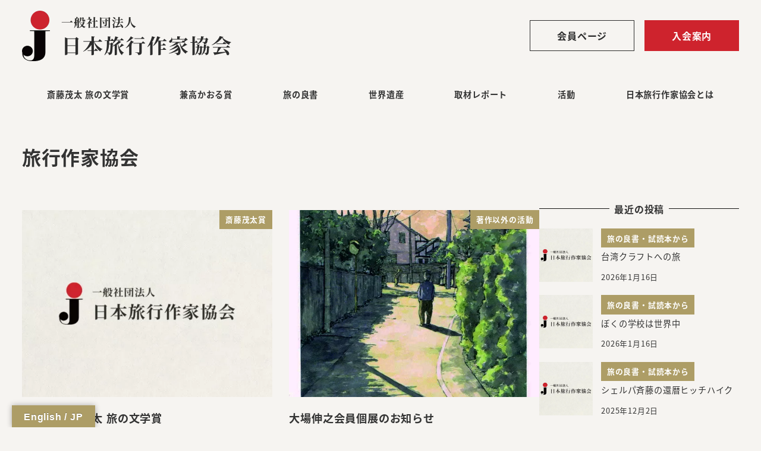

--- FILE ---
content_type: text/html; charset=UTF-8
request_url: https://jtwo.net/author/jtwo/page/3/
body_size: 18758
content:
<!DOCTYPE html>
<html lang="ja" data-sticky-footer="true" data-scrolled="false">
<head>
<!-- wexal_pst_init.js does not exist -->
<!-- engagement_delay.js does not exist -->
<!-- proxy.php does not exists -->
<link rel="dns-prefetch" href="//ajax.googleapis.com/">
<link rel="preconnect" href="//ajax.googleapis.com/">
<link rel="dns-prefetch" href="//www.googletagmanager.com/">
<link rel="dns-prefetch" href="//translate.google.com/"><style>img.lazy{min-height:1px}</style><link href="https://jtwo.net/wp-content/plugins/w3-total-cache/pub/js/lazyload.min.js" as="script">
<meta charset="UTF-8">
<meta name="viewport" content="width=device-width, initial-scale=1, minimum-scale=1, viewport-fit=cover">
<title>旅行作家協会 &#8211; ページ 3 &#8211; 一般社団法人日本旅行作家協会</title>
<meta name='robots' content='max-image-preview:large'/>
<meta property="og:title" content="旅行作家協会">
<meta property="og:type" content="profile">
<meta property="og:url" content="https://jtwo.net/author/jtwo/">
<meta property="og:image" content="https://jtwo.net/wp-content/uploads/2023/06/OGP.jpg">
<meta property="og:site_name" content="一般社団法人日本旅行作家協会">
<meta property="og:description" content="旅のスペシャリスト集団">
<meta property="og:locale" content="ja_JP">
<link rel='dns-prefetch' href='//translate.google.com'/>
<link rel='dns-prefetch' href='//www.googletagmanager.com'/>
<link rel="profile" href="http://gmpg.org/xfn/11">
<link rel="alternate" type="application/rss+xml" title="一般社団法人日本旅行作家協会 &raquo; 旅行作家協会 による投稿のフィード" href="https://jtwo.net/author/jtwo/feed/"/>
<style id='wp-img-auto-sizes-contain-inline-css' type='text/css'>
img:is([sizes=auto i],[sizes^="auto," i]){contain-intrinsic-size:3000px 1500px}
/*# sourceURL=wp-img-auto-sizes-contain-inline-css */
</style>
<link rel='stylesheet' id='wp-share-buttons-css' href='https://jtwo.net/wp-content/themes/snow-monkey/vendor/inc2734/wp-share-buttons/src/assets/css/wp-share-buttons.css?ver=1769198112' type='text/css' media='all'/>
<link rel='stylesheet' id='slick-carousel-css' href='https://jtwo.net/wp-content/themes/snow-monkey/vendor/inc2734/wp-awesome-widgets/src/assets/packages/slick-carousel/slick/slick.css?ver=1769198112' type='text/css' media='all'/>
<link rel='stylesheet' id='slick-carousel-theme-css' href='https://jtwo.net/wp-content/themes/snow-monkey/vendor/inc2734/wp-awesome-widgets/src/assets/packages/slick-carousel/slick/slick-theme.css?ver=1769198112' type='text/css' media='all'/>
<link rel='stylesheet' id='wp-awesome-widgets-css' href='https://jtwo.net/wp-content/themes/snow-monkey/vendor/inc2734/wp-awesome-widgets/src/assets/css/app.css?ver=1769198112' type='text/css' media='all'/>
<link rel='stylesheet' id='wp-pure-css-gallery-css' href='https://jtwo.net/wp-content/themes/snow-monkey/vendor/inc2734/wp-pure-css-gallery/src/assets/css/wp-pure-css-gallery.css?ver=1769198112' type='text/css' media='all'/>
<style id='wp-emoji-styles-inline-css' type='text/css'>

	img.wp-smiley, img.emoji {
		display: inline !important;
		border: none !important;
		box-shadow: none !important;
		height: 1em !important;
		width: 1em !important;
		margin: 0 0.07em !important;
		vertical-align: -0.1em !important;
		background: none !important;
		padding: 0 !important;
	}
/*# sourceURL=wp-emoji-styles-inline-css */
</style>
<style id='wp-block-library-inline-css' type='text/css'>
:root{--wp-block-synced-color:#7a00df;--wp-block-synced-color--rgb:122,0,223;--wp-bound-block-color:var(--wp-block-synced-color);--wp-editor-canvas-background:#ddd;--wp-admin-theme-color:#007cba;--wp-admin-theme-color--rgb:0,124,186;--wp-admin-theme-color-darker-10:#006ba1;--wp-admin-theme-color-darker-10--rgb:0,107,160.5;--wp-admin-theme-color-darker-20:#005a87;--wp-admin-theme-color-darker-20--rgb:0,90,135;--wp-admin-border-width-focus:2px}@media (min-resolution:192dpi){:root{--wp-admin-border-width-focus:1.5px}}.wp-element-button{cursor:pointer}:root .has-very-light-gray-background-color{background-color:#eee}:root .has-very-dark-gray-background-color{background-color:#313131}:root .has-very-light-gray-color{color:#eee}:root .has-very-dark-gray-color{color:#313131}:root .has-vivid-green-cyan-to-vivid-cyan-blue-gradient-background{background:linear-gradient(135deg,#00d084,#0693e3)}:root .has-purple-crush-gradient-background{background:linear-gradient(135deg,#34e2e4,#4721fb 50%,#ab1dfe)}:root .has-hazy-dawn-gradient-background{background:linear-gradient(135deg,#faaca8,#dad0ec)}:root .has-subdued-olive-gradient-background{background:linear-gradient(135deg,#fafae1,#67a671)}:root .has-atomic-cream-gradient-background{background:linear-gradient(135deg,#fdd79a,#004a59)}:root .has-nightshade-gradient-background{background:linear-gradient(135deg,#330968,#31cdcf)}:root .has-midnight-gradient-background{background:linear-gradient(135deg,#020381,#2874fc)}:root{--wp--preset--font-size--normal:16px;--wp--preset--font-size--huge:42px}.has-regular-font-size{font-size:1em}.has-larger-font-size{font-size:2.625em}.has-normal-font-size{font-size:var(--wp--preset--font-size--normal)}.has-huge-font-size{font-size:var(--wp--preset--font-size--huge)}.has-text-align-center{text-align:center}.has-text-align-left{text-align:left}.has-text-align-right{text-align:right}.has-fit-text{white-space:nowrap!important}#end-resizable-editor-section{display:none}.aligncenter{clear:both}.items-justified-left{justify-content:flex-start}.items-justified-center{justify-content:center}.items-justified-right{justify-content:flex-end}.items-justified-space-between{justify-content:space-between}.screen-reader-text{border:0;clip-path:inset(50%);height:1px;margin:-1px;overflow:hidden;padding:0;position:absolute;width:1px;word-wrap:normal!important}.screen-reader-text:focus{background-color:#ddd;clip-path:none;color:#444;display:block;font-size:1em;height:auto;left:5px;line-height:normal;padding:15px 23px 14px;text-decoration:none;top:5px;width:auto;z-index:100000}html :where(.has-border-color){border-style:solid}html :where([style*=border-top-color]){border-top-style:solid}html :where([style*=border-right-color]){border-right-style:solid}html :where([style*=border-bottom-color]){border-bottom-style:solid}html :where([style*=border-left-color]){border-left-style:solid}html :where([style*=border-width]){border-style:solid}html :where([style*=border-top-width]){border-top-style:solid}html :where([style*=border-right-width]){border-right-style:solid}html :where([style*=border-bottom-width]){border-bottom-style:solid}html :where([style*=border-left-width]){border-left-style:solid}html :where(img[class*=wp-image-]){height:auto;max-width:100%}:where(figure){margin:0 0 1em}html :where(.is-position-sticky){--wp-admin--admin-bar--position-offset:var(--wp-admin--admin-bar--height,0px)}@media screen and (max-width:600px){html :where(.is-position-sticky){--wp-admin--admin-bar--position-offset:0px}}

/*# sourceURL=wp-block-library-inline-css */
</style><style id='wp-block-heading-inline-css' type='text/css'>
h1:where(.wp-block-heading).has-background,h2:where(.wp-block-heading).has-background,h3:where(.wp-block-heading).has-background,h4:where(.wp-block-heading).has-background,h5:where(.wp-block-heading).has-background,h6:where(.wp-block-heading).has-background{padding:1.25em 2.375em}h1.has-text-align-left[style*=writing-mode]:where([style*=vertical-lr]),h1.has-text-align-right[style*=writing-mode]:where([style*=vertical-rl]),h2.has-text-align-left[style*=writing-mode]:where([style*=vertical-lr]),h2.has-text-align-right[style*=writing-mode]:where([style*=vertical-rl]),h3.has-text-align-left[style*=writing-mode]:where([style*=vertical-lr]),h3.has-text-align-right[style*=writing-mode]:where([style*=vertical-rl]),h4.has-text-align-left[style*=writing-mode]:where([style*=vertical-lr]),h4.has-text-align-right[style*=writing-mode]:where([style*=vertical-rl]),h5.has-text-align-left[style*=writing-mode]:where([style*=vertical-lr]),h5.has-text-align-right[style*=writing-mode]:where([style*=vertical-rl]),h6.has-text-align-left[style*=writing-mode]:where([style*=vertical-lr]),h6.has-text-align-right[style*=writing-mode]:where([style*=vertical-rl]){rotate:180deg}
:root :where(.wp-block-heading.is-style-snow-monkey-143809) { border-top-width: 1px; border-top-style: solid; border-top-color: currentColor; border-bottom-width: 1px; border-bottom-style: solid; border-bottom-color: currentColor; padding-top: var(--_padding-2); padding-bottom: var(--_padding-2); }
:root :where(.wp-block-heading.is-style-snow-monkey-143825) { --hyphen-width: .5em; display: flex; align-items: center; gap: var(--_s-2); } :root :where(.wp-block-heading.is-style-snow-monkey-143825)::before { content: ''; height: 1px; width: var(--hyphen-width); background-color: var(--wp--preset--color--sm-accent); }
:root :where(.wp-block-heading.is-style-snow-monkey-143826) { --heading--color: var(--wp--preset--color--sm-accent); position: relative; margin-right: auto; margin-left: auto; padding-right: 2rem; padding-left: 2rem; width: fit-content; } :root :where(.wp-block-heading.is-style-snow-monkey-143826)::before { content: ''; position: absolute; background-color: var(--heading--color); inset: 0; mask-image: url('data:image/svg+xml;charset=utf8,%3Csvg%20viewBox%3D%220%200%209%2016%22%20xmlns%3D%22http%3A%2F%2Fwww.w3.org%2F2000%2Fsvg%22%3E%3Cpath%20d%3D%22M1.47653%200.511402L8.49047%2014.8921%22%20stroke-linecap%3D%22round%22%20stroke%3D%22currentColor%22%2F%3E%3C%2Fsvg%3E'), url('data:image/svg+xml;charset=utf8,%3Csvg%20viewBox%3D%220%200%209%2016%22%20xmlns%3D%22http%3A%2F%2Fwww.w3.org%2F2000%2Fsvg%22%3E%3Cpath%20d%3D%22M8.01395%200.509998L1.00001%2014.8907%22%20stroke-linecap%3D%22round%22%20stroke%3D%22currentColor%22%2F%3E%3C%2Fsvg%3E'); mask-repeat: no-repeat, no-repeat; mask-position: 0 50%, 100% 50%; mask-size: 1rem, 1rem; pointer-events: none; }
:root :where(.wp-block-heading.is-style-snow-monkey-145909) { display: flex; align-items: center; gap: var(--_s-2); } :root :where(.wp-block-heading.is-style-snow-monkey-145909)::before { content: '#'; color: var(--wp--preset--color--sm-accent); }
:root :where(.wp-block-heading.is-style-snow-monkey-146364) { --hyphen-width: .5em; --hyphen-color: var(--wp--preset--color--sm-accent); display: flex; flex-direction: column; gap: calc(var(--_s-2) / 2); } :root :where(.wp-block-heading.is-style-snow-monkey-146364)::before { content: ''; height: 1px; width: var(--hyphen-width); background-color: var(--hyphen-color); } :root :where(.wp-block-heading.is-style-snow-monkey-146364.has-text-align-center)::before { margin: 0 auto; } :root :where(.wp-block-heading.is-style-snow-monkey-146364.has-text-align-right)::before { margin: 0 0 0 auto; }
/*# sourceURL=wp-block-heading-inline-css */
</style>
<style id='wp-block-paragraph-inline-css' type='text/css'>
.is-small-text{font-size:.875em}.is-regular-text{font-size:1em}.is-large-text{font-size:2.25em}.is-larger-text{font-size:3em}.has-drop-cap:not(:focus):first-letter{float:left;font-size:8.4em;font-style:normal;font-weight:100;line-height:.68;margin:.05em .1em 0 0;text-transform:uppercase}body.rtl .has-drop-cap:not(:focus):first-letter{float:none;margin-left:.1em}p.has-drop-cap.has-background{overflow:hidden}:root :where(p.has-background){padding:1.25em 2.375em}:where(p.has-text-color:not(.has-link-color)) a{color:inherit}p.has-text-align-left[style*="writing-mode:vertical-lr"],p.has-text-align-right[style*="writing-mode:vertical-rl"]{rotate:180deg}
/*# sourceURL=https://jtwo.net/wp-includes/blocks/paragraph/style.min.css */
</style>
<style id='snow-monkey-blocks-panels-style-inline-css' type='text/css'>
.smb-panels{--smb-panels--item-background-color:var(--wp--preset--color--white);--smb-panels--item-color:var(--wp--preset--color--sm-text);--smb-panels--box-shadow:0 0 35px 0 #0000001a;--smb-panels--box-shadow--hover:0 7px 35px 0 #00000026;--smb-panels--item-box-shadow:none;--smb-panels--item-box-shadow--hover:none;--smb-panels--glue--box-shadow:none;--smb-panels--glue--border-color:var(--wp--preset--color--sm-lighter-gray)}.smb-panels>.c-row>.c-row__col{background-color:#0000!important;background-image:none!important;padding-bottom:0;padding-top:0}.smb-panels__item{--smb-panel--background-color:var(--smb-panels--item-background-color);--smb-panel--background-image:initial;--smb-panel--color:var(--smb-panels--item-color);background-color:var(--smb-panel--background-color);background-image:var(--smb-panel--background-image);box-shadow:var(--smb-panels--item-box-shadow);color:var(--smb-panel--color);display:block;flex:1;padding:0;position:relative;text-decoration:none;--_transition-duration:var(--_global--transition-duration);--_transition-function-timing:var(--_global--transition-function-timing);--_transition-delay:var(--_global--transition-delay);transition:box-shadow var(--_transition-duration) var(--_transition-function-timing) var(--_transition-delay)}.smb-panels__item:focus-visible{box-shadow:var(--smb-panels--item-box-shadow--hover)}.smb-panels__item__figure>img{width:100%}.smb-panels__item__body{padding:var(--_padding1)}.smb-panels__item__body a{position:relative;z-index:1}.smb-panels__item__title{font-weight:700;margin:0}.smb-panels__item__action,.smb-panels__item__content{margin-top:var(--_margin-1)}.smb-panels__item__action--nolabel{margin-top:0}.smb-panels__item__action>a{outline:none;position:static;text-decoration:none;z-index:auto}.smb-panels__item--vertical{text-align:center}.smb-panels__item--horizontal{display:flex;flex-direction:column;text-align:center}.smb-panels__item--horizontal.smb-panels__item--reverse>.smb-panels__item__figure{order:1}.smb-panels__item--block-link>.smb-panels__item__body>*,.smb-panels__item--free>.smb-panels__item__body>*{margin-bottom:0;margin-top:0}.smb-panels__item--block-link,.smb-panels__item--horizontal,.smb-panels__item--vertical{cursor:pointer}.smb-panels__item--block-link:has(:focus-visible),.smb-panels__item--horizontal:has(:focus-visible),.smb-panels__item--vertical:has(:focus-visible){outline:auto;outline:auto -webkit-focus-ring-color}.smb-panels[data-image-padding=true] .smb-panels__item__figure{padding:var(--_padding-1) var(--_padding-1) 0}.smb-panels[data-image-padding=true] .smb-panels__item--horizontal.smb-panels__item--reverse>.smb-panels__item__figure{padding:0 var(--_padding-1) var(--_padding-1) var(--_padding-1)}.smb-panels:not(.smb-panels--glue){--smb-panels--item-box-shadow:var(--smb-panels--box-shadow);--smb-panels--item-box-shadow--hover:var(--smb-panels--box-shadow--hover)}.smb-panels.smb-panels--glue{--smb-panels--glue--box-shadow:var(--smb-panels--box-shadow);box-shadow:var(--smb-panels--glue--box-shadow);overflow:hidden}.smb-panels.smb-panels--glue>.c-row{margin-bottom:-1px;margin-left:-1px;margin-right:-1px}.smb-panels.smb-panels--glue>.c-row>.c-row__col{border-bottom:1px solid var(--smb-panels--glue--border-color);border-right:1px solid var(--smb-panels--glue--border-color)}:where(.smb-panels__item__body.is-layout-constrained>*){--wp--style--global--content-size:100%;--wp--style--global--wide-size:100%}@media(min-width:640px){.smb-panels__item--horizontal{flex-direction:row;text-align:left}.smb-panels__item--horizontal>.smb-panels__item__body{flex:1 1 auto}.smb-panels__item--horizontal>.smb-panels__item__figure{flex:0 0 50%;max-width:50%;overflow:hidden;position:relative}.smb-panels__item--horizontal>.smb-panels__item__figure img{height:auto;max-height:none;max-width:none;position:relative;top:50%;transform:translateY(-50%);width:100%}.smb-panels__item--horizontal>.smb-panels__item__body{align-self:center}.smb-panels[data-image-padding=true] .smb-panels__item--horizontal>.smb-panels__item__figure{padding:var(--_padding-1) 0 var(--_padding-1) var(--_padding-1)}.smb-panels[data-image-padding=true] .smb-panels__item--horizontal.smb-panels__item--reverse>.smb-panels__item__figure{padding:var(--_padding-1) var(--_padding-1) var(--_padding-1) 0}}@media(any-hover:hover){.smb-panels__item:hover{box-shadow:var(--smb-panels--item-box-shadow--hover)}}

/*# sourceURL=https://jtwo.net/wp-content/plugins/snow-monkey-blocks/dist/blocks/panels/style-index.css */
</style>
<style id='global-styles-inline-css' type='text/css'>
:root{--wp--preset--aspect-ratio--square: 1;--wp--preset--aspect-ratio--4-3: 4/3;--wp--preset--aspect-ratio--3-4: 3/4;--wp--preset--aspect-ratio--3-2: 3/2;--wp--preset--aspect-ratio--2-3: 2/3;--wp--preset--aspect-ratio--16-9: 16/9;--wp--preset--aspect-ratio--9-16: 9/16;--wp--preset--color--black: #000000;--wp--preset--color--cyan-bluish-gray: #abb8c3;--wp--preset--color--white: #ffffff;--wp--preset--color--pale-pink: #f78da7;--wp--preset--color--vivid-red: #cf2e2e;--wp--preset--color--luminous-vivid-orange: #ff6900;--wp--preset--color--luminous-vivid-amber: #fcb900;--wp--preset--color--light-green-cyan: #7bdcb5;--wp--preset--color--vivid-green-cyan: #00d084;--wp--preset--color--pale-cyan-blue: #8ed1fc;--wp--preset--color--vivid-cyan-blue: #0693e3;--wp--preset--color--vivid-purple: #9b51e0;--wp--preset--color--sm-accent: var(--accent-color);--wp--preset--color--sm-sub-accent: var(--sub-accent-color);--wp--preset--color--sm-text: var(--_color-text);--wp--preset--color--sm-text-alt: var(--_color-white);--wp--preset--color--sm-lightest-gray: var(--_lightest-color-gray);--wp--preset--color--sm-lighter-gray: var(--_lighter-color-gray);--wp--preset--color--sm-light-gray: var(--_light-color-gray);--wp--preset--color--sm-gray: var(--_color-gray);--wp--preset--color--sm-dark-gray: var(--_dark-color-gray);--wp--preset--color--sm-darker-gray: var(--_darker-color-gray);--wp--preset--color--sm-darkest-gray: var(--_darkest-color-gray);--wp--preset--gradient--vivid-cyan-blue-to-vivid-purple: linear-gradient(135deg,rgb(6,147,227) 0%,rgb(155,81,224) 100%);--wp--preset--gradient--light-green-cyan-to-vivid-green-cyan: linear-gradient(135deg,rgb(122,220,180) 0%,rgb(0,208,130) 100%);--wp--preset--gradient--luminous-vivid-amber-to-luminous-vivid-orange: linear-gradient(135deg,rgb(252,185,0) 0%,rgb(255,105,0) 100%);--wp--preset--gradient--luminous-vivid-orange-to-vivid-red: linear-gradient(135deg,rgb(255,105,0) 0%,rgb(207,46,46) 100%);--wp--preset--gradient--very-light-gray-to-cyan-bluish-gray: linear-gradient(135deg,rgb(238,238,238) 0%,rgb(169,184,195) 100%);--wp--preset--gradient--cool-to-warm-spectrum: linear-gradient(135deg,rgb(74,234,220) 0%,rgb(151,120,209) 20%,rgb(207,42,186) 40%,rgb(238,44,130) 60%,rgb(251,105,98) 80%,rgb(254,248,76) 100%);--wp--preset--gradient--blush-light-purple: linear-gradient(135deg,rgb(255,206,236) 0%,rgb(152,150,240) 100%);--wp--preset--gradient--blush-bordeaux: linear-gradient(135deg,rgb(254,205,165) 0%,rgb(254,45,45) 50%,rgb(107,0,62) 100%);--wp--preset--gradient--luminous-dusk: linear-gradient(135deg,rgb(255,203,112) 0%,rgb(199,81,192) 50%,rgb(65,88,208) 100%);--wp--preset--gradient--pale-ocean: linear-gradient(135deg,rgb(255,245,203) 0%,rgb(182,227,212) 50%,rgb(51,167,181) 100%);--wp--preset--gradient--electric-grass: linear-gradient(135deg,rgb(202,248,128) 0%,rgb(113,206,126) 100%);--wp--preset--gradient--midnight: linear-gradient(135deg,rgb(2,3,129) 0%,rgb(40,116,252) 100%);--wp--preset--font-size--small: 13px;--wp--preset--font-size--medium: 20px;--wp--preset--font-size--large: 36px;--wp--preset--font-size--x-large: 42px;--wp--preset--font-size--sm-xs: 0.8rem;--wp--preset--font-size--sm-s: 0.88rem;--wp--preset--font-size--sm-m: 1rem;--wp--preset--font-size--sm-l: 1.14rem;--wp--preset--font-size--sm-xl: 1.33rem;--wp--preset--font-size--sm-2-xl: 1.6rem;--wp--preset--font-size--sm-3-xl: 2rem;--wp--preset--font-size--sm-4-xl: 2.66rem;--wp--preset--font-size--sm-5-xl: 4rem;--wp--preset--font-size--sm-6-xl: 8rem;--wp--preset--spacing--20: var(--_s-2);--wp--preset--spacing--30: var(--_s-1);--wp--preset--spacing--40: var(--_s1);--wp--preset--spacing--50: var(--_s2);--wp--preset--spacing--60: var(--_s3);--wp--preset--spacing--70: var(--_s4);--wp--preset--spacing--80: var(--_s5);--wp--preset--shadow--natural: 6px 6px 9px rgba(0, 0, 0, 0.2);--wp--preset--shadow--deep: 12px 12px 50px rgba(0, 0, 0, 0.4);--wp--preset--shadow--sharp: 6px 6px 0px rgba(0, 0, 0, 0.2);--wp--preset--shadow--outlined: 6px 6px 0px -3px rgb(255, 255, 255), 6px 6px rgb(0, 0, 0);--wp--preset--shadow--crisp: 6px 6px 0px rgb(0, 0, 0);--wp--custom--slim-width: 46rem;--wp--custom--content-width: var(--_global--container-max-width);--wp--custom--content-wide-width: var(--_global--container-max-width);--wp--custom--has-sidebar-main-basis: var(--wp--custom--slim-width);--wp--custom--has-sidebar-sidebar-basis: 336px;}:root { --wp--style--global--content-size: var(--wp--custom--content-width);--wp--style--global--wide-size: var(--wp--custom--content-wide-width); }:where(body) { margin: 0; }.wp-site-blocks > .alignleft { float: left; margin-right: 2em; }.wp-site-blocks > .alignright { float: right; margin-left: 2em; }.wp-site-blocks > .aligncenter { justify-content: center; margin-left: auto; margin-right: auto; }:where(.wp-site-blocks) > * { margin-block-start: var(--_margin1); margin-block-end: 0; }:where(.wp-site-blocks) > :first-child { margin-block-start: 0; }:where(.wp-site-blocks) > :last-child { margin-block-end: 0; }:root { --wp--style--block-gap: var(--_margin1); }:root :where(.is-layout-flow) > :first-child{margin-block-start: 0;}:root :where(.is-layout-flow) > :last-child{margin-block-end: 0;}:root :where(.is-layout-flow) > *{margin-block-start: var(--_margin1);margin-block-end: 0;}:root :where(.is-layout-constrained) > :first-child{margin-block-start: 0;}:root :where(.is-layout-constrained) > :last-child{margin-block-end: 0;}:root :where(.is-layout-constrained) > *{margin-block-start: var(--_margin1);margin-block-end: 0;}:root :where(.is-layout-flex){gap: var(--_margin1);}:root :where(.is-layout-grid){gap: var(--_margin1);}.is-layout-flow > .alignleft{float: left;margin-inline-start: 0;margin-inline-end: 2em;}.is-layout-flow > .alignright{float: right;margin-inline-start: 2em;margin-inline-end: 0;}.is-layout-flow > .aligncenter{margin-left: auto !important;margin-right: auto !important;}.is-layout-constrained > .alignleft{float: left;margin-inline-start: 0;margin-inline-end: 2em;}.is-layout-constrained > .alignright{float: right;margin-inline-start: 2em;margin-inline-end: 0;}.is-layout-constrained > .aligncenter{margin-left: auto !important;margin-right: auto !important;}.is-layout-constrained > :where(:not(.alignleft):not(.alignright):not(.alignfull)){max-width: var(--wp--style--global--content-size);margin-left: auto !important;margin-right: auto !important;}.is-layout-constrained > .alignwide{max-width: var(--wp--style--global--wide-size);}body .is-layout-flex{display: flex;}.is-layout-flex{flex-wrap: wrap;align-items: center;}.is-layout-flex > :is(*, div){margin: 0;}body .is-layout-grid{display: grid;}.is-layout-grid > :is(*, div){margin: 0;}body{padding-top: 0px;padding-right: 0px;padding-bottom: 0px;padding-left: 0px;}a:where(:not(.wp-element-button)){color: var(--wp--preset--color--sm-accent);text-decoration: underline;}:root :where(.wp-element-button, .wp-block-button__link){background-color: var(--wp--preset--color--sm-accent);border-radius: var(--_global--border-radius);border-width: 0;color: var(--wp--preset--color--sm-text-alt);font-family: inherit;font-size: inherit;font-style: inherit;font-weight: inherit;letter-spacing: inherit;line-height: inherit;padding-top: calc(var(--_padding-1) * .5);padding-right: var(--_padding-1);padding-bottom: calc(var(--_padding-1) * .5);padding-left: var(--_padding-1);text-decoration: none;text-transform: inherit;}.has-black-color{color: var(--wp--preset--color--black) !important;}.has-cyan-bluish-gray-color{color: var(--wp--preset--color--cyan-bluish-gray) !important;}.has-white-color{color: var(--wp--preset--color--white) !important;}.has-pale-pink-color{color: var(--wp--preset--color--pale-pink) !important;}.has-vivid-red-color{color: var(--wp--preset--color--vivid-red) !important;}.has-luminous-vivid-orange-color{color: var(--wp--preset--color--luminous-vivid-orange) !important;}.has-luminous-vivid-amber-color{color: var(--wp--preset--color--luminous-vivid-amber) !important;}.has-light-green-cyan-color{color: var(--wp--preset--color--light-green-cyan) !important;}.has-vivid-green-cyan-color{color: var(--wp--preset--color--vivid-green-cyan) !important;}.has-pale-cyan-blue-color{color: var(--wp--preset--color--pale-cyan-blue) !important;}.has-vivid-cyan-blue-color{color: var(--wp--preset--color--vivid-cyan-blue) !important;}.has-vivid-purple-color{color: var(--wp--preset--color--vivid-purple) !important;}.has-sm-accent-color{color: var(--wp--preset--color--sm-accent) !important;}.has-sm-sub-accent-color{color: var(--wp--preset--color--sm-sub-accent) !important;}.has-sm-text-color{color: var(--wp--preset--color--sm-text) !important;}.has-sm-text-alt-color{color: var(--wp--preset--color--sm-text-alt) !important;}.has-sm-lightest-gray-color{color: var(--wp--preset--color--sm-lightest-gray) !important;}.has-sm-lighter-gray-color{color: var(--wp--preset--color--sm-lighter-gray) !important;}.has-sm-light-gray-color{color: var(--wp--preset--color--sm-light-gray) !important;}.has-sm-gray-color{color: var(--wp--preset--color--sm-gray) !important;}.has-sm-dark-gray-color{color: var(--wp--preset--color--sm-dark-gray) !important;}.has-sm-darker-gray-color{color: var(--wp--preset--color--sm-darker-gray) !important;}.has-sm-darkest-gray-color{color: var(--wp--preset--color--sm-darkest-gray) !important;}.has-black-background-color{background-color: var(--wp--preset--color--black) !important;}.has-cyan-bluish-gray-background-color{background-color: var(--wp--preset--color--cyan-bluish-gray) !important;}.has-white-background-color{background-color: var(--wp--preset--color--white) !important;}.has-pale-pink-background-color{background-color: var(--wp--preset--color--pale-pink) !important;}.has-vivid-red-background-color{background-color: var(--wp--preset--color--vivid-red) !important;}.has-luminous-vivid-orange-background-color{background-color: var(--wp--preset--color--luminous-vivid-orange) !important;}.has-luminous-vivid-amber-background-color{background-color: var(--wp--preset--color--luminous-vivid-amber) !important;}.has-light-green-cyan-background-color{background-color: var(--wp--preset--color--light-green-cyan) !important;}.has-vivid-green-cyan-background-color{background-color: var(--wp--preset--color--vivid-green-cyan) !important;}.has-pale-cyan-blue-background-color{background-color: var(--wp--preset--color--pale-cyan-blue) !important;}.has-vivid-cyan-blue-background-color{background-color: var(--wp--preset--color--vivid-cyan-blue) !important;}.has-vivid-purple-background-color{background-color: var(--wp--preset--color--vivid-purple) !important;}.has-sm-accent-background-color{background-color: var(--wp--preset--color--sm-accent) !important;}.has-sm-sub-accent-background-color{background-color: var(--wp--preset--color--sm-sub-accent) !important;}.has-sm-text-background-color{background-color: var(--wp--preset--color--sm-text) !important;}.has-sm-text-alt-background-color{background-color: var(--wp--preset--color--sm-text-alt) !important;}.has-sm-lightest-gray-background-color{background-color: var(--wp--preset--color--sm-lightest-gray) !important;}.has-sm-lighter-gray-background-color{background-color: var(--wp--preset--color--sm-lighter-gray) !important;}.has-sm-light-gray-background-color{background-color: var(--wp--preset--color--sm-light-gray) !important;}.has-sm-gray-background-color{background-color: var(--wp--preset--color--sm-gray) !important;}.has-sm-dark-gray-background-color{background-color: var(--wp--preset--color--sm-dark-gray) !important;}.has-sm-darker-gray-background-color{background-color: var(--wp--preset--color--sm-darker-gray) !important;}.has-sm-darkest-gray-background-color{background-color: var(--wp--preset--color--sm-darkest-gray) !important;}.has-black-border-color{border-color: var(--wp--preset--color--black) !important;}.has-cyan-bluish-gray-border-color{border-color: var(--wp--preset--color--cyan-bluish-gray) !important;}.has-white-border-color{border-color: var(--wp--preset--color--white) !important;}.has-pale-pink-border-color{border-color: var(--wp--preset--color--pale-pink) !important;}.has-vivid-red-border-color{border-color: var(--wp--preset--color--vivid-red) !important;}.has-luminous-vivid-orange-border-color{border-color: var(--wp--preset--color--luminous-vivid-orange) !important;}.has-luminous-vivid-amber-border-color{border-color: var(--wp--preset--color--luminous-vivid-amber) !important;}.has-light-green-cyan-border-color{border-color: var(--wp--preset--color--light-green-cyan) !important;}.has-vivid-green-cyan-border-color{border-color: var(--wp--preset--color--vivid-green-cyan) !important;}.has-pale-cyan-blue-border-color{border-color: var(--wp--preset--color--pale-cyan-blue) !important;}.has-vivid-cyan-blue-border-color{border-color: var(--wp--preset--color--vivid-cyan-blue) !important;}.has-vivid-purple-border-color{border-color: var(--wp--preset--color--vivid-purple) !important;}.has-sm-accent-border-color{border-color: var(--wp--preset--color--sm-accent) !important;}.has-sm-sub-accent-border-color{border-color: var(--wp--preset--color--sm-sub-accent) !important;}.has-sm-text-border-color{border-color: var(--wp--preset--color--sm-text) !important;}.has-sm-text-alt-border-color{border-color: var(--wp--preset--color--sm-text-alt) !important;}.has-sm-lightest-gray-border-color{border-color: var(--wp--preset--color--sm-lightest-gray) !important;}.has-sm-lighter-gray-border-color{border-color: var(--wp--preset--color--sm-lighter-gray) !important;}.has-sm-light-gray-border-color{border-color: var(--wp--preset--color--sm-light-gray) !important;}.has-sm-gray-border-color{border-color: var(--wp--preset--color--sm-gray) !important;}.has-sm-dark-gray-border-color{border-color: var(--wp--preset--color--sm-dark-gray) !important;}.has-sm-darker-gray-border-color{border-color: var(--wp--preset--color--sm-darker-gray) !important;}.has-sm-darkest-gray-border-color{border-color: var(--wp--preset--color--sm-darkest-gray) !important;}.has-vivid-cyan-blue-to-vivid-purple-gradient-background{background: var(--wp--preset--gradient--vivid-cyan-blue-to-vivid-purple) !important;}.has-light-green-cyan-to-vivid-green-cyan-gradient-background{background: var(--wp--preset--gradient--light-green-cyan-to-vivid-green-cyan) !important;}.has-luminous-vivid-amber-to-luminous-vivid-orange-gradient-background{background: var(--wp--preset--gradient--luminous-vivid-amber-to-luminous-vivid-orange) !important;}.has-luminous-vivid-orange-to-vivid-red-gradient-background{background: var(--wp--preset--gradient--luminous-vivid-orange-to-vivid-red) !important;}.has-very-light-gray-to-cyan-bluish-gray-gradient-background{background: var(--wp--preset--gradient--very-light-gray-to-cyan-bluish-gray) !important;}.has-cool-to-warm-spectrum-gradient-background{background: var(--wp--preset--gradient--cool-to-warm-spectrum) !important;}.has-blush-light-purple-gradient-background{background: var(--wp--preset--gradient--blush-light-purple) !important;}.has-blush-bordeaux-gradient-background{background: var(--wp--preset--gradient--blush-bordeaux) !important;}.has-luminous-dusk-gradient-background{background: var(--wp--preset--gradient--luminous-dusk) !important;}.has-pale-ocean-gradient-background{background: var(--wp--preset--gradient--pale-ocean) !important;}.has-electric-grass-gradient-background{background: var(--wp--preset--gradient--electric-grass) !important;}.has-midnight-gradient-background{background: var(--wp--preset--gradient--midnight) !important;}.has-small-font-size{font-size: var(--wp--preset--font-size--small) !important;}.has-medium-font-size{font-size: var(--wp--preset--font-size--medium) !important;}.has-large-font-size{font-size: var(--wp--preset--font-size--large) !important;}.has-x-large-font-size{font-size: var(--wp--preset--font-size--x-large) !important;}.has-sm-xs-font-size{font-size: var(--wp--preset--font-size--sm-xs) !important;}.has-sm-s-font-size{font-size: var(--wp--preset--font-size--sm-s) !important;}.has-sm-m-font-size{font-size: var(--wp--preset--font-size--sm-m) !important;}.has-sm-l-font-size{font-size: var(--wp--preset--font-size--sm-l) !important;}.has-sm-xl-font-size{font-size: var(--wp--preset--font-size--sm-xl) !important;}.has-sm-2-xl-font-size{font-size: var(--wp--preset--font-size--sm-2-xl) !important;}.has-sm-3-xl-font-size{font-size: var(--wp--preset--font-size--sm-3-xl) !important;}.has-sm-4-xl-font-size{font-size: var(--wp--preset--font-size--sm-4-xl) !important;}.has-sm-5-xl-font-size{font-size: var(--wp--preset--font-size--sm-5-xl) !important;}.has-sm-6-xl-font-size{font-size: var(--wp--preset--font-size--sm-6-xl) !important;}
/*# sourceURL=global-styles-inline-css */
</style>
<link rel='stylesheet' id='wp-like-me-box-css' href='https://jtwo.net/wp-content/themes/snow-monkey/vendor/inc2734/wp-like-me-box/src/assets/css/wp-like-me-box.css?ver=1769198112' type='text/css' media='all'/>
<link rel='stylesheet' id='wp-oembed-blog-card-css' href='https://jtwo.net/wp-content/themes/snow-monkey/vendor/inc2734/wp-oembed-blog-card/src/assets/css/app.css?ver=1769198112' type='text/css' media='all'/>
<link rel='stylesheet' id='spider-css' href='https://jtwo.net/wp-content/plugins/snow-monkey-blocks/dist/packages/spider/dist/css/spider.css?ver=1768982372' type='text/css' media='all'/>
<link rel='stylesheet' id='snow-monkey-blocks-css' href='https://jtwo.net/wp-content/plugins/snow-monkey-blocks/dist/css/blocks.css?ver=1768982372' type='text/css' media='all'/>
<link rel='stylesheet' id='snow-monkey-app-css' href='https://jtwo.net/wp-content/themes/snow-monkey/assets/css/app/app.css?ver=1769198112' type='text/css' media='all'/>
<style id='snow-monkey-app-inline-css' type='text/css'>
@font-face { font-family: "Noto Sans JP"; font-style: normal; font-weight: 400; src: url("https://jtwo.net/wp-content/themes/snow-monkey/assets/fonts/NotoSansJP-Regular.woff2") format("woff2"); }@font-face { font-family: "Noto Sans JP"; font-style: normal; font-weight: 700; src: url("https://jtwo.net/wp-content/themes/snow-monkey/assets/fonts/NotoSansJP-Bold.woff2") format("woff2"); }@font-face { font-family: "Noto Serif JP"; font-style: normal; font-weight: 400; src: url("https://jtwo.net/wp-content/themes/snow-monkey/assets/fonts/NotoSerifJP-Regular.woff2") format("woff2"); }@font-face { font-family: "Noto Serif JP"; font-style: normal; font-weight: 700; src: url("https://jtwo.net/wp-content/themes/snow-monkey/assets/fonts/NotoSerifJP-Bold.woff2") format("woff2"); }@font-face { font-family: "M PLUS 1p"; font-style: normal; font-weight: 400; src: url("https://jtwo.net/wp-content/themes/snow-monkey/assets/fonts/MPLUS1p-Regular.woff2") format("woff2"); }@font-face { font-family: "M PLUS 1p"; font-style: normal; font-weight: 700; src: url("https://jtwo.net/wp-content/themes/snow-monkey/assets/fonts/MPLUS1p-Bold.woff2") format("woff2"); }@font-face { font-family: "M PLUS Rounded 1c"; font-style: normal; font-weight: 400; src: url("https://jtwo.net/wp-content/themes/snow-monkey/assets/fonts/MPLUSRounded1c-Regular.woff2") format("woff2"); }@font-face { font-family: "M PLUS Rounded 1c"; font-style: normal; font-weight: 700; src: url("https://jtwo.net/wp-content/themes/snow-monkey/assets/fonts/MPLUSRounded1c-Bold.woff2") format("woff2"); }@font-face { font-family: "BIZ UDPGothic"; font-style: normal; font-weight: 400; src: url("https://jtwo.net/wp-content/themes/snow-monkey/assets/fonts/BIZUDPGothic-Regular.woff2") format("woff2"); }@font-face { font-family: "BIZ UDPGothic"; font-style: normal; font-weight: 700; src: url("https://jtwo.net/wp-content/themes/snow-monkey/assets/fonts/BIZUDPGothic-Bold.woff2") format("woff2"); }@font-face { font-family: "BIZ UDPMincho"; font-style: normal; font-weight: 400; src: url("https://jtwo.net/wp-content/themes/snow-monkey/assets/fonts/BIZUDPMincho-Regular.woff2") format("woff2"); }@font-face { font-family: "BIZ UDPMincho"; font-style: normal; font-weight: 700; src: url("https://jtwo.net/wp-content/themes/snow-monkey/assets/fonts/BIZUDPMincho-Bold.woff2") format("woff2"); }
input[type="email"],input[type="number"],input[type="password"],input[type="search"],input[type="tel"],input[type="text"],input[type="url"],textarea { font-size: 16px }
:root { --_global--container-max-width: 1400px;--_margin-scale: 1;--_space: 1.8rem;--_space-unitless: 1.8;--accent-color: #ad9d66;--wp--preset--color--accent-color: var(--accent-color);--dark-accent-color: #71653c;--light-accent-color: #d1c8a8;--lighter-accent-color: #e9e4d5;--lightest-accent-color: #efece1;--sub-accent-color: #ce232d;--wp--preset--color--sub-accent-color: var(--sub-accent-color);--dark-sub-accent-color: #77141a;--light-sub-accent-color: #e77077;--lighter-sub-accent-color: #f1abaf;--lightest-sub-accent-color: #f3babe;--_half-leading: 0.4;--font-family: "Noto Sans JP",sans-serif;--_global--font-family: var(--font-family);--_global--font-size-px: 16px }
@media not all and (min-width: 1024px) { :root { --_global--container-margin: var(--_s-1) } }
html { letter-spacing: 0.05rem }
.c-entry-summary__term--category-17 { background-color: #839164 }
.p-infobar__inner { background-color: #ad9d66 }
.p-infobar__content { color: #fff }
/*# sourceURL=snow-monkey-app-inline-css */
</style>
<link rel='stylesheet' id='snow-monkey-editor-css' href='https://jtwo.net/wp-content/plugins/snow-monkey-editor/dist/css/app.css?ver=1763711885' type='text/css' media='all'/>
<link rel='stylesheet' id='snow-monkey-editor@front-css' href='https://jtwo.net/wp-content/plugins/snow-monkey-editor/dist/css/front.css?ver=1763711885' type='text/css' media='all'/>
<link rel='stylesheet' id='snow-monkey-forms-css' href='https://jtwo.net/wp-content/plugins/snow-monkey-forms/dist/css/app.css?ver=1767426947' type='text/css' media='all'/>
<link rel='stylesheet' id='snow-monkey-snow-monkey-forms-app-css' href='https://jtwo.net/wp-content/themes/snow-monkey/assets/css/dependency/snow-monkey-forms/app.css?ver=1769198112' type='text/css' media='all'/>
<link rel='stylesheet' id='snow-monkey-snow-monkey-forms-theme-css' href='https://jtwo.net/wp-content/themes/snow-monkey/assets/css/dependency/snow-monkey-forms/app-theme.css?ver=1769198112' type='text/css' media='all'/>
<link rel='stylesheet' id='snow-monkey-snow-monkey-blocks-app-css' href='https://jtwo.net/wp-content/themes/snow-monkey/assets/css/dependency/snow-monkey-blocks/app.css?ver=1769198112' type='text/css' media='all'/>
<link rel='stylesheet' id='snow-monkey-snow-monkey-blocks-theme-css' href='https://jtwo.net/wp-content/themes/snow-monkey/assets/css/dependency/snow-monkey-blocks/app-theme.css?ver=1769198112' type='text/css' media='all'/>
<link rel='stylesheet' id='snow-monkey-blocks-spider-slider-style-css' href='https://jtwo.net/wp-content/plugins/snow-monkey-blocks/dist/blocks/spider-slider/style-index.css?ver=1768982372' type='text/css' media='all'/>
<link rel='stylesheet' id='google-language-translator-css' href='https://jtwo.net/wp-content/plugins/google-language-translator/css/style.css?ver=6.0.20' type='text/css' media=''/>
<link rel='stylesheet' id='glt-toolbar-styles-css' href='https://jtwo.net/wp-content/plugins/google-language-translator/css/toolbar.css?ver=6.0.20' type='text/css' media=''/>
<link rel='stylesheet' id='mgl-css-css' href='https://jtwo.net/wp-content/plugins/meow-gallery/app/style.min.css?ver=1767642881' type='text/css' media='all'/>
<link rel='stylesheet' id='snow-monkey-theme-css' href='https://jtwo.net/wp-content/themes/snow-monkey/assets/css/app/app-theme.css?ver=1769198112' type='text/css' media='all'/>
<style id='snow-monkey-theme-inline-css' type='text/css'>
:root { --entry-content-h2-background-color: #f7f7f7;--entry-content-h2-padding: calc(var(--_space) * 0.25) calc(var(--_space) * 0.25) calc(var(--_space) * 0.25) calc(var(--_space) * 0.5);--entry-content-h3-border-bottom: 1px solid #eee;--entry-content-h3-padding: 0 0 calc(var(--_space) * 0.25);--widget-title-display: flex;--widget-title-flex-direction: row;--widget-title-align-items: center;--widget-title-justify-content: center;--widget-title-pseudo-display: block;--widget-title-pseudo-content: "";--widget-title-pseudo-height: 1px;--widget-title-pseudo-background-color: #111;--widget-title-pseudo-flex: 1 0 0%;--widget-title-pseudo-min-width: 20px;--widget-title-before-margin-right: .5em;--widget-title-after-margin-left: .5em }
body { --entry-content-h2-border-left: 1px solid var(--wp--preset--color--sm-accent) }
/*# sourceURL=snow-monkey-theme-inline-css */
</style>
<style id='snow-monkey-inline-css' type='text/css'>
.c-site-branding__title .custom-logo { width: 176px; }@media (min-width: 64em) { .c-site-branding__title .custom-logo { width: 353px; } }
/*# sourceURL=snow-monkey-inline-css */
</style>
<link rel='stylesheet' id='my-snow-monkey-css' href='https://jtwo.net/wp-content/plugins/my-snow-monkey/styles/style.css?ver=1686102772' type='text/css' media='all'/>
<link rel='stylesheet' id='snow-monkey-blocks-background-parallax-css' href='https://jtwo.net/wp-content/plugins/snow-monkey-blocks/dist/css/background-parallax.css?ver=1768982372' type='text/css' media='all'/>
<link rel='stylesheet' id='snow-monkey-editor@view-css' href='https://jtwo.net/wp-content/plugins/snow-monkey-editor/dist/css/view.css?ver=1763711885' type='text/css' media='all'/>
<link rel='stylesheet' id='snow-monkey-block-library-app-css' href='https://jtwo.net/wp-content/themes/snow-monkey/assets/css/block-library/app.css?ver=1769198112' type='text/css' media='all'/>
<link rel='stylesheet' id='snow-monkey-block-library-theme-css' href='https://jtwo.net/wp-content/themes/snow-monkey/assets/css/block-library/app-theme.css?ver=1769198112' type='text/css' media='all'/>
<link rel='stylesheet' id='snow-monkey-custom-widgets-app-css' href='https://jtwo.net/wp-content/themes/snow-monkey/assets/css/custom-widgets/app.css?ver=1769198112' type='text/css' media='all'/>
<style id='snow-monkey-custom-widgets-app-inline-css' type='text/css'>
.wpaw-term.wpaw-term--category-17 { background-color: #839164 }
/*# sourceURL=snow-monkey-custom-widgets-app-inline-css */
</style>
<link rel='stylesheet' id='snow-monkey-custom-widgets-theme-css' href='https://jtwo.net/wp-content/themes/snow-monkey/assets/css/custom-widgets/app-theme.css?ver=1769198112' type='text/css' media='all'/>
<style id='snow-monkey-custom-widgets-inline-css' type='text/css'>
.wpaw-site-branding__logo .custom-logo { width: 176px; }@media (min-width: 64em) { .wpaw-site-branding__logo .custom-logo { width: 353px; } }
/*# sourceURL=snow-monkey-custom-widgets-inline-css */
</style>
<script type="text/javascript" src="https://jtwo.net/wp-content/themes/snow-monkey/vendor/inc2734/wp-contents-outline/src/assets/packages/@inc2734/contents-outline/dist/index.js?ver=1769198112" id="contents-outline-js" defer="defer" data-wp-strategy="defer"></script>
<script type="text/javascript" src="https://jtwo.net/wp-content/themes/snow-monkey/vendor/inc2734/wp-contents-outline/src/assets/js/app.js?ver=1769198112" id="wp-contents-outline-js" defer="defer" data-wp-strategy="defer"></script>
<script type="text/javascript" id="wp-oembed-blog-card-js-extra">
/* <![CDATA[ */
var WP_OEMBED_BLOG_CARD = {"endpoint":"https://jtwo.net/wp-json/wp-oembed-blog-card/v1"};
//# sourceURL=wp-oembed-blog-card-js-extra
/* ]]> */
</script>
<script type="text/javascript" src="https://jtwo.net/wp-content/themes/snow-monkey/vendor/inc2734/wp-oembed-blog-card/src/assets/js/app.js?ver=1769198112" id="wp-oembed-blog-card-js" defer="defer" data-wp-strategy="defer"></script>
<script type="text/javascript" id="wp-share-buttons-js-extra">
/* <![CDATA[ */
var inc2734_wp_share_buttons = {"copy_success":"\u30b3\u30d4\u30fc\u3057\u307e\u3057\u305f\uff01","copy_failed":"\u30b3\u30d4\u30fc\u306b\u5931\u6557\u3057\u307e\u3057\u305f\uff01"};
//# sourceURL=wp-share-buttons-js-extra
/* ]]> */
</script>
<script type="text/javascript" src="https://jtwo.net/wp-content/themes/snow-monkey/vendor/inc2734/wp-share-buttons/src/assets/js/wp-share-buttons.js?ver=1769198112" id="wp-share-buttons-js" defer="defer" data-wp-strategy="defer"></script>
<script type="text/javascript" src="https://jtwo.net/wp-content/plugins/snow-monkey-blocks/dist/packages/spider/dist/js/spider.js?ver=1768982372" id="spider-js" defer="defer" data-wp-strategy="defer"></script>
<script type="text/javascript" src="https://jtwo.net/wp-content/themes/snow-monkey/assets/js/dependency/snow-monkey-blocks/app.js?ver=1769198112" id="snow-monkey-snow-monkey-blocks-js" defer="defer" data-wp-strategy="defer"></script>
<script type="text/javascript" src="https://jtwo.net/wp-includes/js/jquery/jquery.min.js?ver=3.7.1" id="jquery-core-js"></script>
<script type="text/javascript" src="https://jtwo.net/wp-includes/js/jquery/jquery-migrate.min.js?ver=3.4.1" id="jquery-migrate-js"></script>
<script type="text/javascript" src="https://jtwo.net/wp-content/plugins/snow-monkey-editor/dist/js/app.js?ver=1763711885" id="snow-monkey-editor-js" defer="defer" data-wp-strategy="defer"></script>
<script type="text/javascript" src="https://www.googletagmanager.com/gtag/js?id=G-VR1YBRBRQQ&amp;ver=1" id="inc2734-wp-seo-google-analytics-js"></script>
<script type="text/javascript" id="inc2734-wp-seo-google-analytics-js-after">
/* <![CDATA[ */
window.dataLayer = window.dataLayer || []; function gtag(){dataLayer.push(arguments)}; gtag('js', new Date()); gtag('config', 'G-VR1YBRBRQQ');
//# sourceURL=inc2734-wp-seo-google-analytics-js-after
/* ]]> */
</script>
<script type="text/javascript" src="https://jtwo.net/wp-content/themes/snow-monkey/assets/js/smooth-scroll.js?ver=1769198112" id="snow-monkey-smooth-scroll-js" defer="defer" data-wp-strategy="defer"></script>
<script type="text/javascript" src="https://jtwo.net/wp-content/themes/snow-monkey/assets/js/widgets.js?ver=1769198112" id="snow-monkey-widgets-js" defer="defer" data-wp-strategy="defer"></script>
<script type="text/javascript" id="snow-monkey-js-extra">
/* <![CDATA[ */
var snow_monkey = {"home_url":"https://jtwo.net","children_expander_open_label":"\u30b5\u30d6\u30e1\u30cb\u30e5\u30fc\u3092\u958b\u304f","children_expander_close_label":"\u30b5\u30d6\u30e1\u30cb\u30e5\u30fc\u3092\u9589\u3058\u308b"};
var inc2734_wp_share_buttons_facebook = {"endpoint":"https://jtwo.net/wp-admin/admin-ajax.php","action":"inc2734_wp_share_buttons_facebook","_ajax_nonce":"9a476cae67"};
var inc2734_wp_share_buttons_hatena = {"endpoint":"https://jtwo.net/wp-admin/admin-ajax.php","action":"inc2734_wp_share_buttons_hatena","_ajax_nonce":"639d7888d1"};
var inc2734_wp_share_buttons_feedly = {"endpoint":"https://jtwo.net/wp-admin/admin-ajax.php","action":"inc2734_wp_share_buttons_feedly","_ajax_nonce":"7cd9bc00c0"};
//# sourceURL=snow-monkey-js-extra
/* ]]> */
</script>
<script type="text/javascript" src="https://jtwo.net/wp-content/themes/snow-monkey/assets/js/app.js?ver=1769198112" id="snow-monkey-js" defer="defer" data-wp-strategy="defer"></script>
<script type="text/javascript" src="https://jtwo.net/wp-content/themes/snow-monkey/assets/js/fontawesome-all.js?ver=1769198112" id="fontawesome6-js" defer="defer" data-wp-strategy="defer"></script>
<script type="text/javascript" src="https://jtwo.net/wp-content/themes/snow-monkey/assets/js/hash-nav.js?ver=1769198112" id="snow-monkey-hash-nav-js" defer="defer" data-wp-strategy="defer"></script>
<script type="text/javascript" src="https://jtwo.net/wp-content/themes/snow-monkey/assets/js/drop-nav.js?ver=1769198112" id="snow-monkey-drop-nav-js" defer="defer" data-wp-strategy="defer"></script>
<script type="text/javascript" src="https://jtwo.net/wp-content/themes/snow-monkey/assets/js/page-top.js?ver=1769198112" id="snow-monkey-page-top-js" defer="defer" data-wp-strategy="defer"></script>
<script type="text/javascript" src="https://jtwo.net/wp-content/themes/snow-monkey/assets/js/global-nav.js?ver=1769198112" id="snow-monkey-global-nav-js" defer="defer" data-wp-strategy="defer"></script>
<link rel="alternate" title="JSON" type="application/json" href="https://jtwo.net/wp-json/wp/v2/users/1"/>
<meta name="generator" content="WordPress 6.9"/>
<style>p.hello{font-size:12px;color:darkgray;}#google_language_translator,#flags{text-align:left;}#google_language_translator{clear:both;}#flags{width:165px;}#flags a{display:inline-block;margin-right:2px;}#google_language_translator{width:auto!important;}div.skiptranslate.goog-te-gadget{display:inline!important;}.goog-tooltip{display: none!important;}.goog-tooltip:hover{display: none!important;}.goog-text-highlight{background-color:transparent!important;border:none!important;box-shadow:none!important;}#google_language_translator select.goog-te-combo{color:#32373c;}#google_language_translator{color:transparent;}body{top:0px!important;}#goog-gt-{display:none!important;}font font{background-color:transparent!important;box-shadow:none!important;position:initial!important;}#glt-translate-trigger{left:20px;right:auto;}#glt-translate-trigger > span{color:#ffffff;}#glt-translate-trigger{background:#ad9d66;}.goog-te-gadget .goog-te-combo{width:100%;}</style>	<link rel="stylesheet" href="https://cdnjs.cloudflare.com/ajax/libs/font-awesome/6.1.1/css/all.min.css">
<script src="https://ajax.googleapis.com/ajax/libs/jquery/1.11.3/jquery.min.js"></script>
<script>
		jQuery(function(){
			jQuery('.entry-content p a[href*="//"]').not('[href*="'+location.hostname+'"]').each(function(){
				if(jQuery(this).text() !== ""){
            jQuery(this).prepend('<i class="fas fa-external-link-alt"></i>');
        }
    })
});
</script>
<script type="application/ld+json">
			{"@context":"http:\/\/schema.org","@type":"WebSite","publisher":{"@type":"Organization","url":"https:\/\/jtwo.net","name":"\u4e00\u822c\u793e\u56e3\u6cd5\u4eba\u65e5\u672c\u65c5\u884c\u4f5c\u5bb6\u5354\u4f1a","logo":{"@type":"ImageObject","url":"https:\/\/jtwo.net\/wp-content\/uploads\/2023\/06\/logo.png"}}}		</script>
<meta name="twitter:card" content="summary">
<meta name="theme-color" content="#ad9d66">
<link rel="preload" href="https://jtwo.net/wp-content/themes/snow-monkey/assets/fonts/NotoSansJP-Regular.woff2" as="font" type="font/woff2" crossorigin />
<link rel="preload" href="https://jtwo.net/wp-content/themes/snow-monkey/assets/fonts/NotoSansJP-Bold.woff2" as="font" type="font/woff2" crossorigin />
<link rel="icon" href="https://jtwo.net/wp-content/uploads/2023/06/icon.jpg" sizes="32x32"/>
<link rel="icon" href="https://jtwo.net/wp-content/uploads/2023/06/icon.jpg" sizes="192x192"/>
<link rel="apple-touch-icon" href="https://jtwo.net/wp-content/uploads/2023/06/icon.jpg"/>
<meta name="msapplication-TileImage" content="https://jtwo.net/wp-content/uploads/2023/06/icon.jpg"/>
<link rel='stylesheet' id='snow-monkey-global-styles-app-css' href='https://jtwo.net/wp-content/themes/snow-monkey/assets/css/global-styles/app.css?ver=1769198112' type='text/css' media='all'/>
<link rel='stylesheet' id='snow-monkey-global-styles-theme-css' href='https://jtwo.net/wp-content/themes/snow-monkey/assets/css/global-styles/app-theme.css?ver=1769198112' type='text/css' media='all'/>
</head>
<body class="archive paged author author-jtwo author-1 wp-custom-logo paged-3 author-paged-3 wp-theme-snow-monkey l-body--right-sidebar l-body" id="body" data-has-sidebar="true" data-is-full-template="false" data-is-slim-width="true" data-header-layout="2row" ontouchstart="">
<div id="page-start"></div>
<a class="c-skip-link screen-reader-text" href="#primary">メインコンテンツへ移動</a>
<nav id="drawer-nav" class="c-drawer c-drawer--fixed c-drawer--highlight-type-background-color" role="navigation" aria-hidden="true" aria-labelledby="hamburger-btn">
<div class="c-drawer__inner">
<div class="c-drawer__focus-point" tabindex="-1"></div>
<ul id="menu-%e3%83%a1%e3%82%a4%e3%83%b3%e3%83%a1%e3%83%8b%e3%83%a5%e3%83%bc" class="c-drawer__menu"><li id="menu-item-136" class="menu-item menu-item-type-post_type menu-item-object-page menu-item-136 c-drawer__item"><a href="https://jtwo.net/shigetashou/">斎藤茂太 旅の文学賞</a></li>
<li id="menu-item-135" class="menu-item menu-item-type-post_type menu-item-object-page menu-item-135 c-drawer__item"><a href="https://jtwo.net/kanetakaprize/">兼高かおる賞</a></li>
<li id="menu-item-137" class="menu-item menu-item-type-post_type menu-item-object-page menu-item-137 c-drawer__item"><a href="https://jtwo.net/travelbooks/">旅の良書</a></li>
<li id="menu-item-134" class="menu-item menu-item-type-post_type menu-item-object-page menu-item-has-children menu-item-134 c-drawer__item c-drawer__item--has-submenu"><a href="https://jtwo.net/worldheritage/">世界遺産</a><button class="c-drawer__toggle" aria-expanded="false"><span class="c-ic-angle-right" aria-hidden="true" aria-label="サブメニューを開閉する"></span></button><ul class="c-drawer__submenu" aria-hidden="true">	<li id="menu-item-557" class="menu-item menu-item-type-post_type menu-item-object-page menu-item-557 c-drawer__subitem"><a href="https://jtwo.net/worldheritage/">私のイチオシ世界遺産</a></li>
<li id="menu-item-3749" class="menu-item menu-item-type-custom menu-item-object-custom menu-item-3749 c-drawer__subitem"><a href="https://jtwo.net/worldheritage/#worldheritage-index">世界遺産記事INDEX</a></li>
<li id="menu-item-4149" class="menu-item menu-item-type-taxonomy menu-item-object-category menu-item-4149 c-drawer__subitem"><a href="https://jtwo.net/category/world-heritage-report/">世界遺産委員会レポート</a></li>
</ul>
</li>
<li id="menu-item-2636" class="menu-item menu-item-type-taxonomy menu-item-object-category menu-item-2636 c-drawer__item"><a href="https://jtwo.net/category/miniessay/">取材レポート</a></li>
<li id="menu-item-312" class="menu-item menu-item-type-taxonomy menu-item-object-category menu-item-has-children menu-item-312 c-drawer__item c-drawer__item--has-submenu"><a href="https://jtwo.net/category/news-jtwo/">活動</a><button class="c-drawer__toggle" aria-expanded="false"><span class="c-ic-angle-right" aria-hidden="true" aria-label="サブメニューを開閉する"></span></button><ul class="c-drawer__submenu" aria-hidden="true">	<li id="menu-item-277" class="menu-item menu-item-type-taxonomy menu-item-object-category menu-item-277 c-drawer__subitem"><a href="https://jtwo.net/category/news-jtwo/">協会ニュース</a></li>
<li id="menu-item-288" class="menu-item menu-item-type-post_type menu-item-object-page menu-item-288 c-drawer__subitem"><a href="https://jtwo.net/whatsnew/">協会会員の著作</a></li>
<li id="menu-item-290" class="menu-item menu-item-type-taxonomy menu-item-object-category menu-item-290 c-drawer__subitem"><a href="https://jtwo.net/category/other-activities/">著作以外の活動</a></li>
<li id="menu-item-289" class="menu-item menu-item-type-post_type menu-item-object-page menu-item-289 c-drawer__subitem"><a href="https://jtwo.net/links/">会員のウェブサイトとブログ</a></li>
<li id="menu-item-274" class="menu-item menu-item-type-post_type menu-item-object-page menu-item-274 c-drawer__subitem"><a href="https://jtwo.net/about/speaker/">講師派遣のご案内</a></li>
</ul>
</li>
<li id="menu-item-144" class="menu-item menu-item-type-post_type menu-item-object-page menu-item-has-children menu-item-144 c-drawer__item c-drawer__item--has-submenu"><a href="https://jtwo.net/about/">日本旅行作家協会とは</a><button class="c-drawer__toggle" aria-expanded="false"><span class="c-ic-angle-right" aria-hidden="true" aria-label="サブメニューを開閉する"></span></button><ul class="c-drawer__submenu" aria-hidden="true">	<li id="menu-item-415" class="menu-item menu-item-type-post_type menu-item-object-page menu-item-415 c-drawer__subitem"><a href="https://jtwo.net/about/">会の目的</a></li>
<li id="menu-item-280" class="menu-item menu-item-type-post_type menu-item-object-page menu-item-280 c-drawer__subitem"><a href="https://jtwo.net/about/activities-j/">活動内容</a></li>
<li id="menu-item-275" class="menu-item menu-item-type-post_type menu-item-object-page menu-item-275 c-drawer__subitem"><a href="https://jtwo.net/about/enrollment-guidance/">入会案内</a></li>
<li id="menu-item-271" class="menu-item menu-item-type-post_type menu-item-object-page menu-item-271 c-drawer__subitem"><a href="https://jtwo.net/about/purposeandhistory-j/">沿革</a></li>
<li id="menu-item-272" class="menu-item menu-item-type-post_type menu-item-object-page menu-item-272 c-drawer__subitem"><a href="https://jtwo.net/about/organization/">組織</a></li>
<li id="menu-item-273" class="menu-item menu-item-type-post_type menu-item-object-page menu-item-273 c-drawer__subitem"><a href="https://jtwo.net/about/membershiplist/">会員名簿</a></li>
<li id="menu-item-3988" class="menu-item menu-item-type-post_type menu-item-object-page menu-item-3988 c-drawer__subitem"><a href="https://jtwo.net/about/jtwo-adword/">日本旅行作家協会賞</a></li>
<li id="menu-item-4090" class="menu-item menu-item-type-post_type menu-item-object-page menu-item-4090 c-drawer__subitem"><a href="https://jtwo.net/member-only001/">会員ページ(パスワード)</a></li>
</ul>
</li>
</ul>
</div>
</nav>
<div class="c-drawer-close-zone" aria-hidden="true" aria-controls="drawer-nav"></div>
<div class="l-container">
<header class="l-header l-header--2row l-header--sticky-sm" role="banner">
<div class="l-header__content">
<div class="l-2row-header" data-has-global-nav="true">
<div class="c-container">
<div class="l-2row-header__row">
<div class="c-row c-row--margin-s c-row--lg-margin c-row--middle c-row--nowrap">
<div class="c-row__col c-row__col--auto">
<div class="c-site-branding c-site-branding--has-logo">
<div class="c-site-branding__title">
<a href="https://jtwo.net/" class="custom-logo-link" rel="home"><img width="706" height="170" src="data:image/svg+xml,%3Csvg%20xmlns='http://www.w3.org/2000/svg'%20viewBox='0%200%20706%20170'%3E%3C/svg%3E" data-src="https://jtwo.net/wp-content/uploads/2023/06/logo.png" class="custom-logo lazy" alt="一般社団法人日本旅行作家協会" decoding="async" fetchpriority="high" data-srcset="https://jtwo.net/wp-content/uploads/2023/06/logo.png 706w, https://jtwo.net/wp-content/uploads/2023/06/logo-300x72.png 300w" data-sizes="(max-width: 706px) 100vw, 706px"/></a>	</div>
</div>
</div>
<div class="c-row__col c-row__col--fit u-invisible-md-down">
<div class="p-header-content p-header-content--lg">
<div class="c-header-content">
<a class="topmember" href="https://jtwo.net/member-only001/">会員ページ</a>　<a class="nyuukaibtn" href="https://jtwo.net/enrollment-guidance/">入会案内</a></div>
</div>
</div>
<div class="c-row__col c-row__col--fit u-invisible-lg-up">
<button class="c-hamburger-btn" aria-expanded="false" aria-controls="drawer-nav">
<span class="c-hamburger-btn__bars">
<span class="c-hamburger-btn__bar"></span>
<span class="c-hamburger-btn__bar"></span>
<span class="c-hamburger-btn__bar"></span>
</span>
<span class="c-hamburger-btn__label">
MENU	</span>
</button>
</div>
</div>
</div>
<div class="l-2row-header__row u-invisible-md-down">
<nav class="p-global-nav p-global-nav--hover-text-color p-global-nav--current-same-hover-effect" role="navigation">
<ul id="menu-%e3%83%a1%e3%82%a4%e3%83%b3%e3%83%a1%e3%83%8b%e3%83%a5%e3%83%bc-1" class="c-navbar"><li class="menu-item menu-item-type-post_type menu-item-object-page menu-item-136 c-navbar__item"><a href="https://jtwo.net/shigetashou/"><span>斎藤茂太 旅の文学賞</span></a></li>
<li class="menu-item menu-item-type-post_type menu-item-object-page menu-item-135 c-navbar__item"><a href="https://jtwo.net/kanetakaprize/"><span>兼高かおる賞</span></a></li>
<li class="menu-item menu-item-type-post_type menu-item-object-page menu-item-137 c-navbar__item"><a href="https://jtwo.net/travelbooks/"><span>旅の良書</span></a></li>
<li class="menu-item menu-item-type-post_type menu-item-object-page menu-item-has-children menu-item-134 c-navbar__item" aria-haspopup="true" data-submenu-visibility="hidden"><a href="https://jtwo.net/worldheritage/"><span>世界遺産</span></a><ul class="c-navbar__submenu" aria-hidden="true">	<li class="menu-item menu-item-type-post_type menu-item-object-page menu-item-557 c-navbar__subitem"><a href="https://jtwo.net/worldheritage/">私のイチオシ世界遺産</a></li>
<li class="menu-item menu-item-type-custom menu-item-object-custom menu-item-3749 c-navbar__subitem"><a href="https://jtwo.net/worldheritage/#worldheritage-index">世界遺産記事INDEX</a></li>
<li class="menu-item menu-item-type-taxonomy menu-item-object-category menu-item-4149 c-navbar__subitem"><a href="https://jtwo.net/category/world-heritage-report/">世界遺産委員会レポート</a></li>
</ul>
</li>
<li class="menu-item menu-item-type-taxonomy menu-item-object-category menu-item-2636 c-navbar__item"><a href="https://jtwo.net/category/miniessay/"><span>取材レポート</span></a></li>
<li class="menu-item menu-item-type-taxonomy menu-item-object-category menu-item-has-children menu-item-312 c-navbar__item" aria-haspopup="true" data-submenu-visibility="hidden"><a href="https://jtwo.net/category/news-jtwo/"><span>活動</span></a><ul class="c-navbar__submenu" aria-hidden="true">	<li class="menu-item menu-item-type-taxonomy menu-item-object-category menu-item-277 c-navbar__subitem"><a href="https://jtwo.net/category/news-jtwo/">協会ニュース</a></li>
<li class="menu-item menu-item-type-post_type menu-item-object-page menu-item-288 c-navbar__subitem"><a href="https://jtwo.net/whatsnew/">協会会員の著作</a></li>
<li class="menu-item menu-item-type-taxonomy menu-item-object-category menu-item-290 c-navbar__subitem"><a href="https://jtwo.net/category/other-activities/">著作以外の活動</a></li>
<li class="menu-item menu-item-type-post_type menu-item-object-page menu-item-289 c-navbar__subitem"><a href="https://jtwo.net/links/">会員のウェブサイトとブログ</a></li>
<li class="menu-item menu-item-type-post_type menu-item-object-page menu-item-274 c-navbar__subitem"><a href="https://jtwo.net/about/speaker/">講師派遣のご案内</a></li>
</ul>
</li>
<li class="menu-item menu-item-type-post_type menu-item-object-page menu-item-has-children menu-item-144 c-navbar__item" aria-haspopup="true" data-submenu-visibility="hidden"><a href="https://jtwo.net/about/"><span>日本旅行作家協会とは</span></a><ul class="c-navbar__submenu" aria-hidden="true">	<li class="menu-item menu-item-type-post_type menu-item-object-page menu-item-415 c-navbar__subitem"><a href="https://jtwo.net/about/">会の目的</a></li>
<li class="menu-item menu-item-type-post_type menu-item-object-page menu-item-280 c-navbar__subitem"><a href="https://jtwo.net/about/activities-j/">活動内容</a></li>
<li class="menu-item menu-item-type-post_type menu-item-object-page menu-item-275 c-navbar__subitem"><a href="https://jtwo.net/about/enrollment-guidance/">入会案内</a></li>
<li class="menu-item menu-item-type-post_type menu-item-object-page menu-item-271 c-navbar__subitem"><a href="https://jtwo.net/about/purposeandhistory-j/">沿革</a></li>
<li class="menu-item menu-item-type-post_type menu-item-object-page menu-item-272 c-navbar__subitem"><a href="https://jtwo.net/about/organization/">組織</a></li>
<li class="menu-item menu-item-type-post_type menu-item-object-page menu-item-273 c-navbar__subitem"><a href="https://jtwo.net/about/membershiplist/">会員名簿</a></li>
<li class="menu-item menu-item-type-post_type menu-item-object-page menu-item-3988 c-navbar__subitem"><a href="https://jtwo.net/about/jtwo-adword/">日本旅行作家協会賞</a></li>
<li class="menu-item menu-item-type-post_type menu-item-object-page menu-item-4090 c-navbar__subitem"><a href="https://jtwo.net/member-only001/">会員ページ(パスワード)</a></li>
</ul>
</li>
</ul></nav>
</div>
</div>
</div>
</div>
<div class="l-header__drop-nav" aria-hidden="true">
<div class="p-drop-nav">
<div class="c-container">
<nav class="p-global-nav p-global-nav--hover-text-color p-global-nav--current-same-hover-effect" role="navigation">
<ul id="menu-%e3%83%a1%e3%82%a4%e3%83%b3%e3%83%a1%e3%83%8b%e3%83%a5%e3%83%bc-2" class="c-navbar"><li class="menu-item menu-item-type-post_type menu-item-object-page menu-item-136 c-navbar__item"><a href="https://jtwo.net/shigetashou/">斎藤茂太 旅の文学賞</a></li>
<li class="menu-item menu-item-type-post_type menu-item-object-page menu-item-135 c-navbar__item"><a href="https://jtwo.net/kanetakaprize/">兼高かおる賞</a></li>
<li class="menu-item menu-item-type-post_type menu-item-object-page menu-item-137 c-navbar__item"><a href="https://jtwo.net/travelbooks/">旅の良書</a></li>
<li class="menu-item menu-item-type-post_type menu-item-object-page menu-item-has-children menu-item-134 c-navbar__item" aria-haspopup="true" data-submenu-visibility="hidden"><a href="https://jtwo.net/worldheritage/">世界遺産</a><ul class="c-navbar__submenu" aria-hidden="true">	<li class="menu-item menu-item-type-post_type menu-item-object-page menu-item-557 c-navbar__subitem"><a href="https://jtwo.net/worldheritage/">私のイチオシ世界遺産</a></li>
<li class="menu-item menu-item-type-custom menu-item-object-custom menu-item-3749 c-navbar__subitem"><a href="https://jtwo.net/worldheritage/#worldheritage-index">世界遺産記事INDEX</a></li>
<li class="menu-item menu-item-type-taxonomy menu-item-object-category menu-item-4149 c-navbar__subitem"><a href="https://jtwo.net/category/world-heritage-report/">世界遺産委員会レポート</a></li>
</ul>
</li>
<li class="menu-item menu-item-type-taxonomy menu-item-object-category menu-item-2636 c-navbar__item"><a href="https://jtwo.net/category/miniessay/">取材レポート</a></li>
<li class="menu-item menu-item-type-taxonomy menu-item-object-category menu-item-has-children menu-item-312 c-navbar__item" aria-haspopup="true" data-submenu-visibility="hidden"><a href="https://jtwo.net/category/news-jtwo/">活動</a><ul class="c-navbar__submenu" aria-hidden="true">	<li class="menu-item menu-item-type-taxonomy menu-item-object-category menu-item-277 c-navbar__subitem"><a href="https://jtwo.net/category/news-jtwo/">協会ニュース</a></li>
<li class="menu-item menu-item-type-post_type menu-item-object-page menu-item-288 c-navbar__subitem"><a href="https://jtwo.net/whatsnew/">協会会員の著作</a></li>
<li class="menu-item menu-item-type-taxonomy menu-item-object-category menu-item-290 c-navbar__subitem"><a href="https://jtwo.net/category/other-activities/">著作以外の活動</a></li>
<li class="menu-item menu-item-type-post_type menu-item-object-page menu-item-289 c-navbar__subitem"><a href="https://jtwo.net/links/">会員のウェブサイトとブログ</a></li>
<li class="menu-item menu-item-type-post_type menu-item-object-page menu-item-274 c-navbar__subitem"><a href="https://jtwo.net/about/speaker/">講師派遣のご案内</a></li>
</ul>
</li>
<li class="menu-item menu-item-type-post_type menu-item-object-page menu-item-has-children menu-item-144 c-navbar__item" aria-haspopup="true" data-submenu-visibility="hidden"><a href="https://jtwo.net/about/">日本旅行作家協会とは</a><ul class="c-navbar__submenu" aria-hidden="true">	<li class="menu-item menu-item-type-post_type menu-item-object-page menu-item-415 c-navbar__subitem"><a href="https://jtwo.net/about/">会の目的</a></li>
<li class="menu-item menu-item-type-post_type menu-item-object-page menu-item-280 c-navbar__subitem"><a href="https://jtwo.net/about/activities-j/">活動内容</a></li>
<li class="menu-item menu-item-type-post_type menu-item-object-page menu-item-275 c-navbar__subitem"><a href="https://jtwo.net/about/enrollment-guidance/">入会案内</a></li>
<li class="menu-item menu-item-type-post_type menu-item-object-page menu-item-271 c-navbar__subitem"><a href="https://jtwo.net/about/purposeandhistory-j/">沿革</a></li>
<li class="menu-item menu-item-type-post_type menu-item-object-page menu-item-272 c-navbar__subitem"><a href="https://jtwo.net/about/organization/">組織</a></li>
<li class="menu-item menu-item-type-post_type menu-item-object-page menu-item-273 c-navbar__subitem"><a href="https://jtwo.net/about/membershiplist/">会員名簿</a></li>
<li class="menu-item menu-item-type-post_type menu-item-object-page menu-item-3988 c-navbar__subitem"><a href="https://jtwo.net/about/jtwo-adword/">日本旅行作家協会賞</a></li>
<li class="menu-item menu-item-type-post_type menu-item-object-page menu-item-4090 c-navbar__subitem"><a href="https://jtwo.net/member-only001/">会員ページ(パスワード)</a></li>
</ul>
</li>
</ul></nav>
</div>
</div>
</div>
</header>
<div class="l-contents" role="document">
<div class="c-page-header" data-align="left" data-has-content="true" data-has-image="false">
<div class="c-container">
<div class="c-page-header__content">
<h1 class="c-page-header__title">
旅行作家協会	</h1>
</div>
</div>
</div>
<div class="l-contents__body">
<div class="l-contents__container c-container">
<div class="l-contents__inner">
<main class="l-contents__main" role="main" id="primary">
<div class="c-entry">
<div class="c-entry__body">
<div class="c-entry__content p-entry-content">
<div class="p-archive">
<ul class="c-entries c-entries--rich-media" data-has-infeed-ads="false" data-force-sm-1col="false">
<li class="c-entries__item">
<a href="https://jtwo.net/%e7%ac%ac10%e5%9b%9e%e6%96%8e%e8%97%a4%e8%8c%82%e5%a4%aa-%e6%97%85%e3%81%ae%e6%96%87%e5%ad%a6%e8%b3%9e/">
<section class="c-entry-summary c-entry-summary--post c-entry-summary--type-post">
<div class="c-entry-summary__figure">
<img width="768" height="403" src="data:image/svg+xml,%3Csvg%20xmlns='http://www.w3.org/2000/svg'%20viewBox='0%200%20768%20403'%3E%3C/svg%3E" data-src="https://jtwo.net/wp-content/uploads/2023/06/OGP-768x403.jpg" class="attachment-medium_large size-medium_large lazy" alt="" decoding="async" data-srcset="https://jtwo.net/wp-content/uploads/2023/06/OGP-768x403.jpg 768w, https://jtwo.net/wp-content/uploads/2023/06/OGP-300x158.jpg 300w, https://jtwo.net/wp-content/uploads/2023/06/OGP.jpg 1200w" data-sizes="(max-width: 768px) 100vw, 768px"/>
<span class="c-entry-summary__term c-entry-summary__term--category-59 c-entry-summary__term--category-slug-shigetashou">
斎藤茂太賞	</span>
</div>
<div class="c-entry-summary__body">
<div class="c-entry-summary__header">
<h2 class="c-entry-summary__title">
第10回斎藤茂太 旅の文学賞</h2>
</div>
<div class="c-entry-summary__content">
2025年5月30日に第10回斎藤茂太 旅の文学賞の選考会が開催されました。選考の結果と、同時に発表 [&hellip;]</div>
<div class="c-entry-summary__meta">
<ul class="c-meta">
<li class="c-meta__item c-meta__item--author">
<img alt='' src="data:image/svg+xml,%3Csvg%20xmlns='http://www.w3.org/2000/svg'%20viewBox='0%200%2096%2096'%3E%3C/svg%3E" data-src='https://secure.gravatar.com/avatar/f132ba1b1a5a3d6f3cb6529cef071eedff6082ffed6f37fb7fbbf8dde5dedb6e?s=96&#038;d=mm&#038;r=g' data-srcset='https://secure.gravatar.com/avatar/f132ba1b1a5a3d6f3cb6529cef071eedff6082ffed6f37fb7fbbf8dde5dedb6e?s=192&#038;d=mm&#038;r=g 2x' class='avatar avatar-96 photo lazy' height='96' width='96' decoding='async'/>旅行作家協会	</li>
<li class="c-meta__item c-meta__item--published">
<span class="screen-reader-text">投稿日</span>
<time datetime="2025-06-02T16:00:27+09:00">2025年6月2日</time>
</li>
<li class="c-meta__item c-meta__item--categories">
<span class="c-entry-summary__term c-entry-summary__term--category-59 c-entry-summary__term--category-slug-shigetashou">
斎藤茂太賞	</span>
</li>
</ul>
</div>
</div>
</section>
</a>
</li>
<li class="c-entries__item">
<a href="https://jtwo.net/%e5%a4%a7%e5%a0%b4%e4%bc%b8%e4%b9%8b%e4%bc%9a%e5%93%a1%e5%80%8b%e5%b1%95%e3%81%ae%e3%81%8a%e7%9f%a5%e3%82%89%e3%81%9b-2/">
<section class="c-entry-summary c-entry-summary--post c-entry-summary--type-post">
<div class="c-entry-summary__figure">
<img width="768" height="979" src="data:image/svg+xml,%3Csvg%20xmlns='http://www.w3.org/2000/svg'%20viewBox='0%200%20768%20979'%3E%3C/svg%3E" data-src="https://jtwo.net/wp-content/uploads/2025/05/大場伸之展1-768x979.jpg" class="attachment-medium_large size-medium_large wp-post-image lazy" alt="" decoding="async" data-srcset="https://jtwo.net/wp-content/uploads/2025/05/大場伸之展1-768x979.jpg 768w, https://jtwo.net/wp-content/uploads/2025/05/大場伸之展1-235x300.jpg 235w, https://jtwo.net/wp-content/uploads/2025/05/大場伸之展1-1098x1400.jpg 1098w, https://jtwo.net/wp-content/uploads/2025/05/大場伸之展1-1205x1536.jpg 1205w, https://jtwo.net/wp-content/uploads/2025/05/大場伸之展1.jpg 1306w" data-sizes="(max-width: 768px) 100vw, 768px"/>
<span class="c-entry-summary__term c-entry-summary__term--category-19 c-entry-summary__term--category-slug-other-activities">
著作以外の活動	</span>
</div>
<div class="c-entry-summary__body">
<div class="c-entry-summary__header">
<h2 class="c-entry-summary__title">
大場伸之会員個展のお知らせ</h2>
</div>
<div class="c-entry-summary__content">
大場伸之 顔彩画展 「東京探訪記」過去、現実、未来 会場：うしお画廊（東京都中央区銀座7-11-6 [&hellip;]</div>
<div class="c-entry-summary__meta">
<ul class="c-meta">
<li class="c-meta__item c-meta__item--author">
<img alt='' src="data:image/svg+xml,%3Csvg%20xmlns='http://www.w3.org/2000/svg'%20viewBox='0%200%2096%2096'%3E%3C/svg%3E" data-src='https://secure.gravatar.com/avatar/f132ba1b1a5a3d6f3cb6529cef071eedff6082ffed6f37fb7fbbf8dde5dedb6e?s=96&#038;d=mm&#038;r=g' data-srcset='https://secure.gravatar.com/avatar/f132ba1b1a5a3d6f3cb6529cef071eedff6082ffed6f37fb7fbbf8dde5dedb6e?s=192&#038;d=mm&#038;r=g 2x' class='avatar avatar-96 photo lazy' height='96' width='96' decoding='async'/>旅行作家協会	</li>
<li class="c-meta__item c-meta__item--published">
<span class="screen-reader-text">投稿日</span>
<time datetime="2025-05-13T18:28:28+09:00">2025年5月13日</time>
</li>
<li class="c-meta__item c-meta__item--categories">
<span class="c-entry-summary__term c-entry-summary__term--category-19 c-entry-summary__term--category-slug-other-activities">
著作以外の活動	</span>
</li>
</ul>
</div>
</div>
</section>
</a>
</li>
<li class="c-entries__item">
<a href="https://jtwo.net/%e6%97%85%e3%81%a8%e9%a3%9f%e5%8d%93/">
<section class="c-entry-summary c-entry-summary--post c-entry-summary--type-post">
<div class="c-entry-summary__figure">
<img width="768" height="403" src="data:image/svg+xml,%3Csvg%20xmlns='http://www.w3.org/2000/svg'%20viewBox='0%200%20768%20403'%3E%3C/svg%3E" data-src="https://jtwo.net/wp-content/uploads/2023/06/OGP-768x403.jpg" class="attachment-medium_large size-medium_large lazy" alt="" decoding="async" data-srcset="https://jtwo.net/wp-content/uploads/2023/06/OGP-768x403.jpg 768w, https://jtwo.net/wp-content/uploads/2023/06/OGP-300x158.jpg 300w, https://jtwo.net/wp-content/uploads/2023/06/OGP.jpg 1200w" data-sizes="(max-width: 768px) 100vw, 768px"/>
<span class="c-entry-summary__term c-entry-summary__term--category-66 c-entry-summary__term--category-slug-travelbooks">
旅の良書	</span>
<span class="c-entry-summary__term c-entry-summary__term--category-134 c-entry-summary__term--category-slug-review">
旅の良書・試読本から	</span>
</div>
<div class="c-entry-summary__body">
<div class="c-entry-summary__header">
<h2 class="c-entry-summary__title">
旅と食卓</h2>
</div>
<div class="c-entry-summary__content">
河村季里著　 角川春樹事務所　2024年12月刊 紀行エッセイの王道を読まされた感がある。著者は若き [&hellip;]</div>
<div class="c-entry-summary__meta">
<ul class="c-meta">
<li class="c-meta__item c-meta__item--author">
<img alt='' src="data:image/svg+xml,%3Csvg%20xmlns='http://www.w3.org/2000/svg'%20viewBox='0%200%2096%2096'%3E%3C/svg%3E" data-src='https://secure.gravatar.com/avatar/f132ba1b1a5a3d6f3cb6529cef071eedff6082ffed6f37fb7fbbf8dde5dedb6e?s=96&#038;d=mm&#038;r=g' data-srcset='https://secure.gravatar.com/avatar/f132ba1b1a5a3d6f3cb6529cef071eedff6082ffed6f37fb7fbbf8dde5dedb6e?s=192&#038;d=mm&#038;r=g 2x' class='avatar avatar-96 photo lazy' height='96' width='96' decoding='async'/>旅行作家協会	</li>
<li class="c-meta__item c-meta__item--published">
<span class="screen-reader-text">投稿日</span>
<time datetime="2025-05-12T09:51:37+09:00">2025年5月12日</time>
</li>
<li class="c-meta__item c-meta__item--categories">
<span class="c-entry-summary__term c-entry-summary__term--category-66 c-entry-summary__term--category-slug-travelbooks">
旅の良書	</span>
<span class="c-entry-summary__term c-entry-summary__term--category-134 c-entry-summary__term--category-slug-review">
旅の良書・試読本から	</span>
</li>
</ul>
</div>
</div>
</section>
</a>
</li>
<li class="c-entries__item">
<a href="https://jtwo.net/%e7%a8%ae%e6%9d%91%e5%9b%bd%e5%a4%ab%e3%83%bb%e7%a8%ae%e6%9d%91%e5%ae%9f%e7%a9%82%e4%bc%9a%e5%93%a1%e5%80%8b%e5%b1%95%e3%81%ae%e3%81%8a%e7%9f%a5%e3%82%89%e3%81%9b/">
<section class="c-entry-summary c-entry-summary--post c-entry-summary--type-post">
<div class="c-entry-summary__figure">
<img width="768" height="1152" src="data:image/svg+xml,%3Csvg%20xmlns='http://www.w3.org/2000/svg'%20viewBox='0%200%20768%201152'%3E%3C/svg%3E" data-src="https://jtwo.net/wp-content/uploads/2025/04/種村国夫・実穂二人展-768x1152.jpg" class="attachment-medium_large size-medium_large wp-post-image lazy" alt="" decoding="async" data-srcset="https://jtwo.net/wp-content/uploads/2025/04/種村国夫・実穂二人展-768x1152.jpg 768w, https://jtwo.net/wp-content/uploads/2025/04/種村国夫・実穂二人展-200x300.jpg 200w, https://jtwo.net/wp-content/uploads/2025/04/種村国夫・実穂二人展-933x1400.jpg 933w, https://jtwo.net/wp-content/uploads/2025/04/種村国夫・実穂二人展-1024x1536.jpg 1024w, https://jtwo.net/wp-content/uploads/2025/04/種村国夫・実穂二人展.jpg 1152w" data-sizes="auto, (max-width: 768px) 100vw, 768px"/>
<span class="c-entry-summary__term c-entry-summary__term--category-19 c-entry-summary__term--category-slug-other-activities">
著作以外の活動	</span>
</div>
<div class="c-entry-summary__body">
<div class="c-entry-summary__header">
<h2 class="c-entry-summary__title">
種村国夫・種村実穂会員個展のお知らせ</h2>
</div>
<div class="c-entry-summary__content">
種村国夫・絵画種村実穂・写真二人展 『週刊文春』の人気連載「淑女の雑誌から」の挿絵を40年にわたって [&hellip;]</div>
<div class="c-entry-summary__meta">
<ul class="c-meta">
<li class="c-meta__item c-meta__item--author">
<img alt='' src="data:image/svg+xml,%3Csvg%20xmlns='http://www.w3.org/2000/svg'%20viewBox='0%200%2096%2096'%3E%3C/svg%3E" data-src='https://secure.gravatar.com/avatar/f132ba1b1a5a3d6f3cb6529cef071eedff6082ffed6f37fb7fbbf8dde5dedb6e?s=96&#038;d=mm&#038;r=g' data-srcset='https://secure.gravatar.com/avatar/f132ba1b1a5a3d6f3cb6529cef071eedff6082ffed6f37fb7fbbf8dde5dedb6e?s=192&#038;d=mm&#038;r=g 2x' class='avatar avatar-96 photo lazy' height='96' width='96' decoding='async'/>旅行作家協会	</li>
<li class="c-meta__item c-meta__item--published">
<span class="screen-reader-text">投稿日</span>
<time datetime="2025-04-08T15:44:56+09:00">2025年4月8日</time>
</li>
<li class="c-meta__item c-meta__item--categories">
<span class="c-entry-summary__term c-entry-summary__term--category-19 c-entry-summary__term--category-slug-other-activities">
著作以外の活動	</span>
</li>
</ul>
</div>
</div>
</section>
</a>
</li>
<li class="c-entries__item">
<a href="https://jtwo.net/%e3%81%8b%e3%81%aa%e3%81%8c%e3%82%8f%e9%89%84%e9%81%93%e5%bb%83%e7%b7%9a%e7%b4%80%e8%a1%8c/">
<section class="c-entry-summary c-entry-summary--post c-entry-summary--type-post">
<div class="c-entry-summary__figure">
<img width="768" height="403" src="data:image/svg+xml,%3Csvg%20xmlns='http://www.w3.org/2000/svg'%20viewBox='0%200%20768%20403'%3E%3C/svg%3E" data-src="https://jtwo.net/wp-content/uploads/2023/06/OGP-768x403.jpg" class="attachment-medium_large size-medium_large lazy" alt="" decoding="async" data-srcset="https://jtwo.net/wp-content/uploads/2023/06/OGP-768x403.jpg 768w, https://jtwo.net/wp-content/uploads/2023/06/OGP-300x158.jpg 300w, https://jtwo.net/wp-content/uploads/2023/06/OGP.jpg 1200w" data-sizes="(max-width: 768px) 100vw, 768px"/>
<span class="c-entry-summary__term c-entry-summary__term--category-66 c-entry-summary__term--category-slug-travelbooks">
旅の良書	</span>
<span class="c-entry-summary__term c-entry-summary__term--category-134 c-entry-summary__term--category-slug-review">
旅の良書・試読本から	</span>
</div>
<div class="c-entry-summary__body">
<div class="c-entry-summary__header">
<h2 class="c-entry-summary__title">
かながわ鉄道廃線紀行</h2>
</div>
<div class="c-entry-summary__content">
森川天喜著　 神奈川新聞社　2024年10月刊 著者はフリーのジャーナリスト。旅行、鉄道、ホテル、都 [&hellip;]</div>
<div class="c-entry-summary__meta">
<ul class="c-meta">
<li class="c-meta__item c-meta__item--author">
<img alt='' src="data:image/svg+xml,%3Csvg%20xmlns='http://www.w3.org/2000/svg'%20viewBox='0%200%2096%2096'%3E%3C/svg%3E" data-src='https://secure.gravatar.com/avatar/f132ba1b1a5a3d6f3cb6529cef071eedff6082ffed6f37fb7fbbf8dde5dedb6e?s=96&#038;d=mm&#038;r=g' data-srcset='https://secure.gravatar.com/avatar/f132ba1b1a5a3d6f3cb6529cef071eedff6082ffed6f37fb7fbbf8dde5dedb6e?s=192&#038;d=mm&#038;r=g 2x' class='avatar avatar-96 photo lazy' height='96' width='96' decoding='async'/>旅行作家協会	</li>
<li class="c-meta__item c-meta__item--published">
<span class="screen-reader-text">投稿日</span>
<time datetime="2025-04-04T16:58:41+09:00">2025年4月4日</time>
</li>
<li class="c-meta__item c-meta__item--categories">
<span class="c-entry-summary__term c-entry-summary__term--category-66 c-entry-summary__term--category-slug-travelbooks">
旅の良書	</span>
<span class="c-entry-summary__term c-entry-summary__term--category-134 c-entry-summary__term--category-slug-review">
旅の良書・試読本から	</span>
</li>
</ul>
</div>
</div>
</section>
</a>
</li>
<li class="c-entries__item">
<a href="https://jtwo.net/%e3%83%86%e3%83%98%e3%83%a9%e3%83%b3%e3%81%ae%e3%81%99%e3%81%a6%e3%81%8d%e3%81%aa%e5%a5%b3/">
<section class="c-entry-summary c-entry-summary--post c-entry-summary--type-post">
<div class="c-entry-summary__figure">
<img width="768" height="403" src="data:image/svg+xml,%3Csvg%20xmlns='http://www.w3.org/2000/svg'%20viewBox='0%200%20768%20403'%3E%3C/svg%3E" data-src="https://jtwo.net/wp-content/uploads/2023/06/OGP-768x403.jpg" class="attachment-medium_large size-medium_large lazy" alt="" decoding="async" data-srcset="https://jtwo.net/wp-content/uploads/2023/06/OGP-768x403.jpg 768w, https://jtwo.net/wp-content/uploads/2023/06/OGP-300x158.jpg 300w, https://jtwo.net/wp-content/uploads/2023/06/OGP.jpg 1200w" data-sizes="(max-width: 768px) 100vw, 768px"/>
<span class="c-entry-summary__term c-entry-summary__term--category-66 c-entry-summary__term--category-slug-travelbooks">
旅の良書	</span>
<span class="c-entry-summary__term c-entry-summary__term--category-134 c-entry-summary__term--category-slug-review">
旅の良書・試読本から	</span>
</div>
<div class="c-entry-summary__body">
<div class="c-entry-summary__header">
<h2 class="c-entry-summary__title">
テヘランのすてきな女</h2>
</div>
<div class="c-entry-summary__content">
金井真紀著　晶文社　2024年6月刊 著者は1974年生まれのイラストレーター・文筆家。本書は、イス [&hellip;]</div>
<div class="c-entry-summary__meta">
<ul class="c-meta">
<li class="c-meta__item c-meta__item--author">
<img alt='' src="data:image/svg+xml,%3Csvg%20xmlns='http://www.w3.org/2000/svg'%20viewBox='0%200%2096%2096'%3E%3C/svg%3E" data-src='https://secure.gravatar.com/avatar/f132ba1b1a5a3d6f3cb6529cef071eedff6082ffed6f37fb7fbbf8dde5dedb6e?s=96&#038;d=mm&#038;r=g' data-srcset='https://secure.gravatar.com/avatar/f132ba1b1a5a3d6f3cb6529cef071eedff6082ffed6f37fb7fbbf8dde5dedb6e?s=192&#038;d=mm&#038;r=g 2x' class='avatar avatar-96 photo lazy' height='96' width='96' decoding='async'/>旅行作家協会	</li>
<li class="c-meta__item c-meta__item--published">
<span class="screen-reader-text">投稿日</span>
<time datetime="2025-02-17T10:06:08+09:00">2025年2月17日</time>
</li>
<li class="c-meta__item c-meta__item--categories">
<span class="c-entry-summary__term c-entry-summary__term--category-66 c-entry-summary__term--category-slug-travelbooks">
旅の良書	</span>
<span class="c-entry-summary__term c-entry-summary__term--category-134 c-entry-summary__term--category-slug-review">
旅の良書・試読本から	</span>
</li>
</ul>
</div>
</div>
</section>
</a>
</li>
<li class="c-entries__item">
<a href="https://jtwo.net/%e8%a6%b3%e5%85%89%e5%9c%b0%e3%81%b6%e3%82%89%e3%82%8a/">
<section class="c-entry-summary c-entry-summary--post c-entry-summary--type-post">
<div class="c-entry-summary__figure">
<img width="768" height="403" src="data:image/svg+xml,%3Csvg%20xmlns='http://www.w3.org/2000/svg'%20viewBox='0%200%20768%20403'%3E%3C/svg%3E" data-src="https://jtwo.net/wp-content/uploads/2023/06/OGP-768x403.jpg" class="attachment-medium_large size-medium_large lazy" alt="" decoding="async" data-srcset="https://jtwo.net/wp-content/uploads/2023/06/OGP-768x403.jpg 768w, https://jtwo.net/wp-content/uploads/2023/06/OGP-300x158.jpg 300w, https://jtwo.net/wp-content/uploads/2023/06/OGP.jpg 1200w" data-sizes="(max-width: 768px) 100vw, 768px"/>
<span class="c-entry-summary__term c-entry-summary__term--category-66 c-entry-summary__term--category-slug-travelbooks">
旅の良書	</span>
<span class="c-entry-summary__term c-entry-summary__term--category-134 c-entry-summary__term--category-slug-review">
旅の良書・試読本から	</span>
</div>
<div class="c-entry-summary__body">
<div class="c-entry-summary__header">
<h2 class="c-entry-summary__title">
観光地ぶらり</h2>
</div>
<div class="c-entry-summary__content">
橋本倫史著　太田出版　2024年3月刊 著者は1982年生まれのノンフィクションライター。本書は、全 [&hellip;]</div>
<div class="c-entry-summary__meta">
<ul class="c-meta">
<li class="c-meta__item c-meta__item--author">
<img alt='' src="data:image/svg+xml,%3Csvg%20xmlns='http://www.w3.org/2000/svg'%20viewBox='0%200%2096%2096'%3E%3C/svg%3E" data-src='https://secure.gravatar.com/avatar/f132ba1b1a5a3d6f3cb6529cef071eedff6082ffed6f37fb7fbbf8dde5dedb6e?s=96&#038;d=mm&#038;r=g' data-srcset='https://secure.gravatar.com/avatar/f132ba1b1a5a3d6f3cb6529cef071eedff6082ffed6f37fb7fbbf8dde5dedb6e?s=192&#038;d=mm&#038;r=g 2x' class='avatar avatar-96 photo lazy' height='96' width='96' decoding='async'/>旅行作家協会	</li>
<li class="c-meta__item c-meta__item--published">
<span class="screen-reader-text">投稿日</span>
<time datetime="2025-01-11T11:35:37+09:00">2025年1月11日</time>
</li>
<li class="c-meta__item c-meta__item--categories">
<span class="c-entry-summary__term c-entry-summary__term--category-66 c-entry-summary__term--category-slug-travelbooks">
旅の良書	</span>
<span class="c-entry-summary__term c-entry-summary__term--category-134 c-entry-summary__term--category-slug-review">
旅の良書・試読本から	</span>
</li>
</ul>
</div>
</div>
</section>
</a>
</li>
<li class="c-entries__item">
<a href="https://jtwo.net/womens-travel-research-group1/">
<section class="c-entry-summary c-entry-summary--post c-entry-summary--type-post">
<div class="c-entry-summary__figure">
<img width="768" height="364" src="data:image/svg+xml,%3Csvg%20xmlns='http://www.w3.org/2000/svg'%20viewBox='0%200%20768%20364'%3E%3C/svg%3E" data-src="https://jtwo.net/wp-content/uploads/2024/12/カトン地区その２-768x364.jpg" class="attachment-medium_large size-medium_large wp-post-image lazy" alt="" decoding="async" data-srcset="https://jtwo.net/wp-content/uploads/2024/12/カトン地区その２-768x364.jpg 768w, https://jtwo.net/wp-content/uploads/2024/12/カトン地区その２-300x142.jpg 300w, https://jtwo.net/wp-content/uploads/2024/12/カトン地区その２-1400x663.jpg 1400w, https://jtwo.net/wp-content/uploads/2024/12/カトン地区その２-1536x728.jpg 1536w, https://jtwo.net/wp-content/uploads/2024/12/カトン地区その２-1920x910.jpg 1920w" data-sizes="auto, (max-width: 768px) 100vw, 768px"/>
<span class="c-entry-summary__term c-entry-summary__term--category-13 c-entry-summary__term--category-slug-miniessay">
取材レポート	</span>
</div>
<div class="c-entry-summary__body">
<div class="c-entry-summary__header">
<h2 class="c-entry-summary__title">
女性の旅研究会 シンガポール取材レポート</h2>
</div>
<div class="c-entry-summary__content">
種村実穂・文／大久保有満子・写真 魅惑のプラナカン文化 2024年10月20日～24日 旅程を早く決 [&hellip;]</div>
<div class="c-entry-summary__meta">
<ul class="c-meta">
<li class="c-meta__item c-meta__item--author">
<img alt='' src="data:image/svg+xml,%3Csvg%20xmlns='http://www.w3.org/2000/svg'%20viewBox='0%200%2096%2096'%3E%3C/svg%3E" data-src='https://secure.gravatar.com/avatar/f132ba1b1a5a3d6f3cb6529cef071eedff6082ffed6f37fb7fbbf8dde5dedb6e?s=96&#038;d=mm&#038;r=g' data-srcset='https://secure.gravatar.com/avatar/f132ba1b1a5a3d6f3cb6529cef071eedff6082ffed6f37fb7fbbf8dde5dedb6e?s=192&#038;d=mm&#038;r=g 2x' class='avatar avatar-96 photo lazy' height='96' width='96' decoding='async'/>旅行作家協会	</li>
<li class="c-meta__item c-meta__item--published">
<span class="screen-reader-text">投稿日</span>
<time datetime="2024-12-08T12:05:41+09:00">2024年12月8日</time>
</li>
<li class="c-meta__item c-meta__item--categories">
<span class="c-entry-summary__term c-entry-summary__term--category-13 c-entry-summary__term--category-slug-miniessay">
取材レポート	</span>
</li>
</ul>
</div>
</div>
</section>
</a>
</li>
<li class="c-entries__item">
<a href="https://jtwo.net/%e6%95%a3%e6%ad%a9%e5%93%b2%e5%ad%a6/">
<section class="c-entry-summary c-entry-summary--post c-entry-summary--type-post">
<div class="c-entry-summary__figure">
<img width="768" height="403" src="data:image/svg+xml,%3Csvg%20xmlns='http://www.w3.org/2000/svg'%20viewBox='0%200%20768%20403'%3E%3C/svg%3E" data-src="https://jtwo.net/wp-content/uploads/2023/06/OGP-768x403.jpg" class="attachment-medium_large size-medium_large lazy" alt="" decoding="async" data-srcset="https://jtwo.net/wp-content/uploads/2023/06/OGP-768x403.jpg 768w, https://jtwo.net/wp-content/uploads/2023/06/OGP-300x158.jpg 300w, https://jtwo.net/wp-content/uploads/2023/06/OGP.jpg 1200w" data-sizes="(max-width: 768px) 100vw, 768px"/>
<span class="c-entry-summary__term c-entry-summary__term--category-66 c-entry-summary__term--category-slug-travelbooks">
旅の良書	</span>
<span class="c-entry-summary__term c-entry-summary__term--category-134 c-entry-summary__term--category-slug-review">
旅の良書・試読本から	</span>
</div>
<div class="c-entry-summary__body">
<div class="c-entry-summary__header">
<h2 class="c-entry-summary__title">
散歩哲学</h2>
</div>
<div class="c-entry-summary__content">
島田雅彦著　早川書房　2024年2月刊 著者は1961年生まれの小説家。芥川賞こそ何度も候補に挙がり [&hellip;]</div>
<div class="c-entry-summary__meta">
<ul class="c-meta">
<li class="c-meta__item c-meta__item--author">
<img alt='' src="data:image/svg+xml,%3Csvg%20xmlns='http://www.w3.org/2000/svg'%20viewBox='0%200%2096%2096'%3E%3C/svg%3E" data-src='https://secure.gravatar.com/avatar/f132ba1b1a5a3d6f3cb6529cef071eedff6082ffed6f37fb7fbbf8dde5dedb6e?s=96&#038;d=mm&#038;r=g' data-srcset='https://secure.gravatar.com/avatar/f132ba1b1a5a3d6f3cb6529cef071eedff6082ffed6f37fb7fbbf8dde5dedb6e?s=192&#038;d=mm&#038;r=g 2x' class='avatar avatar-96 photo lazy' height='96' width='96' decoding='async'/>旅行作家協会	</li>
<li class="c-meta__item c-meta__item--published">
<span class="screen-reader-text">投稿日</span>
<time datetime="2024-12-07T11:53:03+09:00">2024年12月7日</time>
</li>
<li class="c-meta__item c-meta__item--categories">
<span class="c-entry-summary__term c-entry-summary__term--category-66 c-entry-summary__term--category-slug-travelbooks">
旅の良書	</span>
<span class="c-entry-summary__term c-entry-summary__term--category-134 c-entry-summary__term--category-slug-review">
旅の良書・試読本から	</span>
</li>
</ul>
</div>
</div>
</section>
</a>
</li>
<li class="c-entries__item">
<a href="https://jtwo.net/%e5%90%9b%e3%81%af%e3%81%aa%e3%81%9c%e5%8c%97%e6%a5%b5%e3%82%92%e6%ad%a9%e3%81%8b%e3%81%aa%e3%81%84%e3%81%ae%e3%81%8b/">
<section class="c-entry-summary c-entry-summary--post c-entry-summary--type-post">
<div class="c-entry-summary__figure">
<img width="768" height="403" src="data:image/svg+xml,%3Csvg%20xmlns='http://www.w3.org/2000/svg'%20viewBox='0%200%20768%20403'%3E%3C/svg%3E" data-src="https://jtwo.net/wp-content/uploads/2023/06/OGP-768x403.jpg" class="attachment-medium_large size-medium_large lazy" alt="" decoding="async" data-srcset="https://jtwo.net/wp-content/uploads/2023/06/OGP-768x403.jpg 768w, https://jtwo.net/wp-content/uploads/2023/06/OGP-300x158.jpg 300w, https://jtwo.net/wp-content/uploads/2023/06/OGP.jpg 1200w" data-sizes="(max-width: 768px) 100vw, 768px"/>
<span class="c-entry-summary__term c-entry-summary__term--category-66 c-entry-summary__term--category-slug-travelbooks">
旅の良書	</span>
<span class="c-entry-summary__term c-entry-summary__term--category-134 c-entry-summary__term--category-slug-review">
旅の良書・試読本から	</span>
</div>
<div class="c-entry-summary__body">
<div class="c-entry-summary__header">
<h2 class="c-entry-summary__title">
君はなぜ北極を歩かないのか</h2>
</div>
<div class="c-entry-summary__content">
荻田恭永著　産業編集センター　2024年11月刊 著書は1977年生まれ。アウトドアの経験もないのに [&hellip;]</div>
<div class="c-entry-summary__meta">
<ul class="c-meta">
<li class="c-meta__item c-meta__item--author">
<img alt='' src="data:image/svg+xml,%3Csvg%20xmlns='http://www.w3.org/2000/svg'%20viewBox='0%200%2096%2096'%3E%3C/svg%3E" data-src='https://secure.gravatar.com/avatar/f132ba1b1a5a3d6f3cb6529cef071eedff6082ffed6f37fb7fbbf8dde5dedb6e?s=96&#038;d=mm&#038;r=g' data-srcset='https://secure.gravatar.com/avatar/f132ba1b1a5a3d6f3cb6529cef071eedff6082ffed6f37fb7fbbf8dde5dedb6e?s=192&#038;d=mm&#038;r=g 2x' class='avatar avatar-96 photo lazy' height='96' width='96' decoding='async'/>旅行作家協会	</li>
<li class="c-meta__item c-meta__item--published">
<span class="screen-reader-text">投稿日</span>
<time datetime="2024-12-07T11:42:58+09:00">2024年12月7日</time>
</li>
<li class="c-meta__item c-meta__item--categories">
<span class="c-entry-summary__term c-entry-summary__term--category-66 c-entry-summary__term--category-slug-travelbooks">
旅の良書	</span>
<span class="c-entry-summary__term c-entry-summary__term--category-134 c-entry-summary__term--category-slug-review">
旅の良書・試読本から	</span>
</li>
</ul>
</div>
</div>
</section>
</a>
</li>
</ul>
</div>
<div class="c-pagination">
<h2 class="screen-reader-text">投稿のページ送り</h2>
<div class="nav-links"><a class="c-pagination__item-link" href="https://jtwo.net/author/jtwo/page/2/"><i class="fa fa-angle-left" aria-hidden="true"></i></a>
<a class="c-pagination__item-link" href="https://jtwo.net/author/jtwo/">1</a>
<a class="c-pagination__item-link" href="https://jtwo.net/author/jtwo/page/2/">2</a>
<span aria-current="page" class="c-pagination__item current">3</span>
<a class="c-pagination__item-link" href="https://jtwo.net/author/jtwo/page/4/">4</a>
<span class="c-pagination__item-ellipsis" aria-hidden="true">&hellip;</span>
<a class="c-pagination__item-link" href="https://jtwo.net/author/jtwo/page/8/">8</a>
<a class="c-pagination__item-link" href="https://jtwo.net/author/jtwo/page/4/"><i class="fa fa-angle-right" aria-hidden="true"></i></a></div>
</div>
</div>
</div>
</div>
</main>
<aside class="l-contents__sidebar" role="complementary">
<div class="l-sidebar-widget-area" data-is-slim-widget-area="true" data-is-content-widget-area="false">
<div id="block-9" class="c-widget widget_block">
<h2 class="wp-block-heading">最近の投稿</h2>
</div><div id="block-8" class="c-widget widget_block">
<div class="wpaw-recent-posts wpaw-recent-posts--inc2734_wp_awesome_widgets_recent_posts-6cb1525a-1b9c-4ceb-ba48-c46c5a60ba0f" id="wpaw-recent-posts-inc2734_wp_awesome_widgets_recent_posts-6cb1525a-1b9c-4ceb-ba48-c46c5a60ba0f">
<ul class="wpaw-recent-posts__list wpaw-posts-list">
<li class="wpaw-recent-posts__item wpaw-posts-list__item">
<a href="https://jtwo.net/%e5%8f%b0%e6%b9%be%e3%82%af%e3%83%a9%e3%83%95%e3%83%88%e3%81%b8%e3%81%ae%e6%97%85/">
<div class="wpaw-recent-posts__figure wpaw-posts-list__figure">
<img decoding="async" width="1200" height="630" src="data:image/svg+xml,%3Csvg%20xmlns='http://www.w3.org/2000/svg'%20viewBox='0%200%201200%20630'%3E%3C/svg%3E" data-src="https://jtwo.net/wp-content/uploads/2023/06/OGP.jpg" class="attachment-thumbnail size-thumbnail lazy" alt="" data-srcset="https://jtwo.net/wp-content/uploads/2023/06/OGP.jpg 1200w, https://jtwo.net/wp-content/uploads/2023/06/OGP-300x158.jpg 300w, https://jtwo.net/wp-content/uploads/2023/06/OGP-768x403.jpg 768w" data-sizes="auto, (max-width: 1200px) 100vw, 1200px"/>	</div>
<div class="wpaw-recent-posts__body wpaw-posts-list__body">
<div class="wpaw-recent-posts__taxonomy wpaw-posts-list__taxonomy">
<span class="wpaw-term wpaw-term--category-134 wpaw-recent-posts__term">
旅の良書・試読本から	</span>
</div>
<div class="wpaw-recent-posts__title wpaw-posts-list__title">台湾クラフトへの旅</div>
<div class="wpaw-recent-posts__date wpaw-posts-list__date">2026年1月16日</div>
</div>
</a>
</li>
<li class="wpaw-recent-posts__item wpaw-posts-list__item">
<a href="https://jtwo.net/%e3%81%bc%e3%81%8f%e3%81%ae%e5%ad%a6%e6%a0%a1%e3%81%af%e4%b8%96%e7%95%8c%e4%b8%ad/">
<div class="wpaw-recent-posts__figure wpaw-posts-list__figure">
<img decoding="async" width="1200" height="630" src="data:image/svg+xml,%3Csvg%20xmlns='http://www.w3.org/2000/svg'%20viewBox='0%200%201200%20630'%3E%3C/svg%3E" data-src="https://jtwo.net/wp-content/uploads/2023/06/OGP.jpg" class="attachment-thumbnail size-thumbnail lazy" alt="" data-srcset="https://jtwo.net/wp-content/uploads/2023/06/OGP.jpg 1200w, https://jtwo.net/wp-content/uploads/2023/06/OGP-300x158.jpg 300w, https://jtwo.net/wp-content/uploads/2023/06/OGP-768x403.jpg 768w" data-sizes="auto, (max-width: 1200px) 100vw, 1200px"/>	</div>
<div class="wpaw-recent-posts__body wpaw-posts-list__body">
<div class="wpaw-recent-posts__taxonomy wpaw-posts-list__taxonomy">
<span class="wpaw-term wpaw-term--category-134 wpaw-recent-posts__term">
旅の良書・試読本から	</span>
</div>
<div class="wpaw-recent-posts__title wpaw-posts-list__title">ぼくの学校は世界中</div>
<div class="wpaw-recent-posts__date wpaw-posts-list__date">2026年1月16日</div>
</div>
</a>
</li>
<li class="wpaw-recent-posts__item wpaw-posts-list__item">
<a href="https://jtwo.net/%e3%82%b7%e3%82%a7%e3%83%ab%e3%83%91%e6%96%89%e8%97%a4%e3%81%ae%e9%82%84%e6%9a%a6%e3%83%92%e3%83%83%e3%83%81%e3%83%8f%e3%82%a4%e3%82%af/">
<div class="wpaw-recent-posts__figure wpaw-posts-list__figure">
<img decoding="async" width="1200" height="630" src="data:image/svg+xml,%3Csvg%20xmlns='http://www.w3.org/2000/svg'%20viewBox='0%200%201200%20630'%3E%3C/svg%3E" data-src="https://jtwo.net/wp-content/uploads/2023/06/OGP.jpg" class="attachment-thumbnail size-thumbnail lazy" alt="" data-srcset="https://jtwo.net/wp-content/uploads/2023/06/OGP.jpg 1200w, https://jtwo.net/wp-content/uploads/2023/06/OGP-300x158.jpg 300w, https://jtwo.net/wp-content/uploads/2023/06/OGP-768x403.jpg 768w" data-sizes="auto, (max-width: 1200px) 100vw, 1200px"/>	</div>
<div class="wpaw-recent-posts__body wpaw-posts-list__body">
<div class="wpaw-recent-posts__taxonomy wpaw-posts-list__taxonomy">
<span class="wpaw-term wpaw-term--category-134 wpaw-recent-posts__term">
旅の良書・試読本から	</span>
</div>
<div class="wpaw-recent-posts__title wpaw-posts-list__title">シェルパ斉藤の還暦ヒッチハイク</div>
<div class="wpaw-recent-posts__date wpaw-posts-list__date">2025年12月2日</div>
</div>
</a>
</li>
<li class="wpaw-recent-posts__item wpaw-posts-list__item">
<a href="https://jtwo.net/%e3%83%ad%e3%83%90%e3%81%ae%e3%82%af%e3%82%b5%e3%83%84%e3%83%8d%e3%81%a8%e6%ad%a9%e3%81%8f%e6%97%a5%e6%9c%ac/">
<div class="wpaw-recent-posts__figure wpaw-posts-list__figure">
<img decoding="async" width="1200" height="630" src="data:image/svg+xml,%3Csvg%20xmlns='http://www.w3.org/2000/svg'%20viewBox='0%200%201200%20630'%3E%3C/svg%3E" data-src="https://jtwo.net/wp-content/uploads/2023/06/OGP.jpg" class="attachment-thumbnail size-thumbnail lazy" alt="" data-srcset="https://jtwo.net/wp-content/uploads/2023/06/OGP.jpg 1200w, https://jtwo.net/wp-content/uploads/2023/06/OGP-300x158.jpg 300w, https://jtwo.net/wp-content/uploads/2023/06/OGP-768x403.jpg 768w" data-sizes="auto, (max-width: 1200px) 100vw, 1200px"/>	</div>
<div class="wpaw-recent-posts__body wpaw-posts-list__body">
<div class="wpaw-recent-posts__taxonomy wpaw-posts-list__taxonomy">
<span class="wpaw-term wpaw-term--category-134 wpaw-recent-posts__term">
旅の良書・試読本から	</span>
</div>
<div class="wpaw-recent-posts__title wpaw-posts-list__title">ロバのクサツネと歩く日本</div>
<div class="wpaw-recent-posts__date wpaw-posts-list__date">2025年12月2日</div>
</div>
</a>
</li>
<li class="wpaw-recent-posts__item wpaw-posts-list__item">
<a href="https://jtwo.net/%e6%97%a5%e6%9c%ac%e3%81%ae%e4%ba%ba%e9%ad%9a%e4%bc%9d%e8%aa%ac/">
<div class="wpaw-recent-posts__figure wpaw-posts-list__figure">
<img decoding="async" width="1200" height="630" src="data:image/svg+xml,%3Csvg%20xmlns='http://www.w3.org/2000/svg'%20viewBox='0%200%201200%20630'%3E%3C/svg%3E" data-src="https://jtwo.net/wp-content/uploads/2023/06/OGP.jpg" class="attachment-thumbnail size-thumbnail lazy" alt="" data-srcset="https://jtwo.net/wp-content/uploads/2023/06/OGP.jpg 1200w, https://jtwo.net/wp-content/uploads/2023/06/OGP-300x158.jpg 300w, https://jtwo.net/wp-content/uploads/2023/06/OGP-768x403.jpg 768w" data-sizes="auto, (max-width: 1200px) 100vw, 1200px"/>	</div>
<div class="wpaw-recent-posts__body wpaw-posts-list__body">
<div class="wpaw-recent-posts__taxonomy wpaw-posts-list__taxonomy">
<span class="wpaw-term wpaw-term--category-134 wpaw-recent-posts__term">
旅の良書・試読本から	</span>
</div>
<div class="wpaw-recent-posts__title wpaw-posts-list__title">日本の人魚伝説</div>
<div class="wpaw-recent-posts__date wpaw-posts-list__date">2025年10月3日</div>
</div>
</a>
</li>
</ul>
</div>
</div><div id="block-10" class="c-widget widget_block">
<div class="wp-block-snow-monkey-blocks-panels smb-panels side-btn" data-image-padding="false"><div class="c-row c-row--margin c-row--fill" data-columns="1" data-md-columns="1" data-lg-columns="1">
<div class="wp-block-snow-monkey-blocks-panels-item-horizontal c-row__col"><div class="smb-panels__item smb-panels__item--horizontal smb-panels__item--reverse"><div class="smb-panels__item__figure"><img decoding="async" src="data:image/svg+xml,%3Csvg%20xmlns='http://www.w3.org/2000/svg'%20viewBox='0%200%201920%201080'%3E%3C/svg%3E" data-src="https://jtwo.net/wp-content/uploads/2023/06/AdobeStock_85377397-scaled.jpeg" alt="" width="1920" height="1080" class="wp-image-249 lazy"/></div><div class="smb-panels__item__body"><div class="smb-panels__item__title"><span class="serif side-font11">Saitou Shigeta Award</span><br>斎藤茂太賞</div><div class="smb-panels__item__action smb-panels__item__action--nolabel"><a href="https://jtwo.net/shigetashou/"></a></div></div></div></div>
<div class="wp-block-snow-monkey-blocks-panels-item-horizontal c-row__col"><div class="smb-panels__item smb-panels__item--horizontal smb-panels__item--reverse"><div class="smb-panels__item__figure"><img decoding="async" src="data:image/svg+xml,%3Csvg%20xmlns='http://www.w3.org/2000/svg'%20viewBox='0%200%201920%201080'%3E%3C/svg%3E" data-src="https://jtwo.net/wp-content/uploads/2023/06/AdobeStock_568251255-scaled.jpg" alt="" width="1920" height="1080" class="wp-image-249 lazy"/></div><div class="smb-panels__item__body"><div class="smb-panels__item__title"><span class="serif side-font11">Kanetaka Kaoru Award</span><br>兼高かおる賞</div><div class="smb-panels__item__action smb-panels__item__action--nolabel"><a href="https://jtwo.net/kanetakaprize/"></a></div></div></div></div>
<div class="wp-block-snow-monkey-blocks-panels-item-horizontal c-row__col"><div class="smb-panels__item smb-panels__item--horizontal smb-panels__item--reverse"><div class="smb-panels__item__figure"><img decoding="async" src="data:image/svg+xml,%3Csvg%20xmlns='http://www.w3.org/2000/svg'%20viewBox='0%200%201920%201080'%3E%3C/svg%3E" data-src="https://jtwo.net/wp-content/uploads/2023/06/AdobeStock_225304187-scaled.jpg" alt="" width="1920" height="1080" class="wp-image-249 lazy"/></div><div class="smb-panels__item__body"><div class="smb-panels__item__title"><span class="serif side-font11">Travel Books</span><br>旅の良書</div><div class="smb-panels__item__action smb-panels__item__action--nolabel"><a href="https://jtwo.net/travelbooks/"></a></div></div></div></div>
<div class="wp-block-snow-monkey-blocks-panels-item-horizontal c-row__col"><div class="smb-panels__item smb-panels__item--horizontal smb-panels__item--reverse"><div class="smb-panels__item__figure"><img decoding="async" src="data:image/svg+xml,%3Csvg%20xmlns='http://www.w3.org/2000/svg'%20viewBox='0%200%201920%201080'%3E%3C/svg%3E" data-src="https://jtwo.net/wp-content/uploads/2023/06/AdobeStock_163685651-scaled.jpg" alt="" width="1920" height="1080" class="wp-image-249 lazy"/></div><div class="smb-panels__item__body"><div class="smb-panels__item__title"><span class="serif side-font11">World Heitage</span><br>世界遺産</div><div class="smb-panels__item__action smb-panels__item__action--nolabel"><a href="https://jtwo.net/worldheritage/"></a></div></div></div></div>
<div class="wp-block-snow-monkey-blocks-panels-item-horizontal c-row__col"><div class="smb-panels__item smb-panels__item--horizontal smb-panels__item--reverse"><div class="smb-panels__item__figure"><img decoding="async" src="data:image/svg+xml,%3Csvg%20xmlns='http://www.w3.org/2000/svg'%20viewBox='0%200%201920%201080'%3E%3C/svg%3E" data-src="https://jtwo.net/wp-content/uploads/2023/06/AdobeStock_144722550.png" alt="" width="1920" height="1080" class="wp-image-249 lazy"/></div><div class="smb-panels__item__body"><div class="smb-panels__item__title"><span class="serif side-font11">SJTWO News</span><br>取材レポート</div><div class="smb-panels__item__action smb-panels__item__action--nolabel"><a href="https://jtwo.net/category/miniessay/"></a></div></div></div></div>
</div></div>
</div><div id="block-15" class="c-widget widget_block">
<div class="wp-block-snow-monkey-blocks-panels smb-panels side-nyuukaibtn" data-image-padding="false"><div class="c-row c-row--margin c-row--fill" data-columns="1" data-md-columns="1" data-lg-columns="1">
<div class="wp-block-snow-monkey-blocks-panels-item-block-link c-row__col"><div class="smb-panels__item smb-panels__item--block-link" style="--smb-panel--background-color:var(--_light-color-gray);--smb-panel--color:var(--_color-white)"><div class="smb-panels__item__body is-layout-constrained wp-block-snow-monkey-blocks-panels-item-block-link-is-layout-constrained">
<p class="has-text-align-center">入会案内</p>
</div><div class="smb-panels__item__action smb-panels__item__action--nolabel"><a href="https://jtwo.net/enrollment-guidance/"><span class="screen-reader-text">リンク</span></a></div></div></div>
</div></div>
</div></div>
</aside>
</div>
<div class="p-breadcrumbs-wrapper">
<ol class="c-breadcrumbs" itemscope itemtype="http://schema.org/BreadcrumbList">
<li class="c-breadcrumbs__item" itemprop="itemListElement" itemscope itemtype="http://schema.org/ListItem">
<a itemscope itemtype="http://schema.org/Thing" itemprop="item" href="https://jtwo.net/" itemid="https://jtwo.net/">
<span itemprop="name">TOP</span>
</a>
<meta itemprop="position" content="1"/>
</li>
<li class="c-breadcrumbs__item" itemprop="itemListElement" itemscope itemtype="http://schema.org/ListItem">
<a itemscope itemtype="http://schema.org/Thing" itemprop="item" href="https://jtwo.net/article/" itemid="https://jtwo.net/article/">
<span itemprop="name">記事一覧</span>
</a>
<meta itemprop="position" content="2"/>
</li>
<li class="c-breadcrumbs__item" itemprop="itemListElement" itemscope itemtype="http://schema.org/ListItem">
<a itemscope itemtype="http://schema.org/Thing" itemprop="item" href="https://jtwo.net/author/jtwo/" itemid="https://jtwo.net/author/jtwo/" aria-current="page">
<span itemprop="name">旅行作家協会</span>
</a>
<meta itemprop="position" content="3"/>
</li>
</ol>
</div>
</div>
</div>
</div>
<footer class="l-footer l-footer--default" role="contentinfo">
<div class="l-footer-widget-area" data-is-slim-widget-area="true" data-is-content-widget-area="false">
<div class="c-container">
<div class="c-row c-row--margin c-row--lg-margin-l">
<div class="l-footer-widget-area__item c-row__col c-row__col--1-1 c-row__col--md-1-1 c-row__col--lg-1-1"><div id="media_image-3" class="c-widget widget_media_image"><img width="300" height="72" src="data:image/svg+xml,%3Csvg%20xmlns='http://www.w3.org/2000/svg'%20viewBox='0%200%20300%2072'%3E%3C/svg%3E" data-src="https://jtwo.net/wp-content/uploads/2023/06/logo-300x72.png" class="image wp-image-2942  attachment-medium size-medium lazy" alt="" style="max-width: 100%; height: auto;" decoding="async" data-srcset="https://jtwo.net/wp-content/uploads/2023/06/logo-300x72.png 300w, https://jtwo.net/wp-content/uploads/2023/06/logo.png 706w" data-sizes="auto, (max-width: 300px) 100vw, 300px"/></div></div>	</div>
</div>
</div>
<div class="p-footer-sub-nav c-sub-nav c-sub-nav--center" role="navigation">
<div class="c-container"><ul id="menu-%e3%83%95%e3%83%83%e3%82%bf%e3%83%bc%e3%83%a1%e3%83%8b%e3%83%a5%e3%83%bc" class="c-navbar"><li id="menu-item-640" class="menu-item menu-item-type-post_type menu-item-object-page menu-item-640 c-navbar__item"><a href="https://jtwo.net/about/enrollment-guidance/">入会案内</a></li>
<li id="menu-item-637" class="menu-item menu-item-type-post_type menu-item-object-page menu-item-637 c-navbar__item"><a href="https://jtwo.net/contact/">お問い合わせ</a></li>
<li id="menu-item-638" class="menu-item menu-item-type-post_type menu-item-object-page menu-item-privacy-policy menu-item-638 c-navbar__item"><a href="https://jtwo.net/privacy-policy/">プライバシーポリシー</a></li>
</ul></div></div>
<div class="c-copyright c-copyright--inverse">
<div class="c-container">
Copyright (C)2000～ Japan Travel Writers' Organization	</div>
</div>
</footer>
<div id="page-top" class="c-page-top" aria-hidden="true">
<a href="#body">
<span class="fa-solid fa-chevron-up" aria-hidden="true" title="上にスクロール"></span>
</a>
</div>
</div>
<script type="speculationrules">
{"prefetch":[{"source":"document","where":{"and":[{"href_matches":"/*"},{"not":{"href_matches":["/wp-*.php","/wp-admin/*","/wp-content/uploads/*","/wp-content/*","/wp-content/plugins/*","/wp-content/themes/snow-monkey/*","/*\\?(.+)"]}},{"not":{"selector_matches":"a[rel~=\"nofollow\"]"}},{"not":{"selector_matches":".no-prefetch, .no-prefetch a"}}]},"eagerness":"conservative"}]}
</script>
<div id="glt-translate-trigger"><span class="notranslate">English / JP</span></div><div id="glt-toolbar"></div><div id="flags" style="display:none" class="size24"><ul id="sortable" class="ui-sortable"><li id="English"><a href="#" title="English" class="nturl notranslate en flag united-states"></a></li><li id="Japanese"><a href="#" title="Japanese" class="nturl notranslate ja flag Japanese"></a></li></ul></div><div id='glt-footer'><div id="google_language_translator" class="default-language-ja"></div></div><script>function GoogleLanguageTranslatorInit() { new google.translate.TranslateElement({pageLanguage: 'ja', includedLanguages:'en,ja', autoDisplay: false}, 'google_language_translator');}</script>
<div id="sm-overlay-search-box" class="p-overlay-search-box c-overlay-container">
<div class="p-overlay-search-box__inner c-overlay-container__inner">
<form role="search" method="get" autocomplete="off" class="p-search-form" action="https://jtwo.net/"><label class="screen-reader-text" for="s">検索</label><div class="c-input-group"><div class="c-input-group__field"><input type="search" placeholder="検索 &hellip;" value="" name="s"></div><button class="c-input-group__btn"><i class="fa-solid fa-magnifying-glass" aria-label="検索"></i></button></div></form>	</div>
<a href="#_" class="p-overlay-search-box__close-btn c-overlay-container__close-btn">
<i class="fa-solid fa-xmark" aria-label="閉じる"></i>
</a>
<a href="#_" class="p-overlay-search-box__bg c-overlay-container__bg"></a>
</div>
<script type="text/javascript" src="https://jtwo.net/wp-content/plugins/google-language-translator/js/scripts.js?ver=6.0.20" id="scripts-js"></script>
<script type="text/javascript" src="//translate.google.com/translate_a/element.js?cb=GoogleLanguageTranslatorInit" id="scripts-google-js"></script>
<script type="text/javascript" id="snow-monkey-forms-js-before">
/* <![CDATA[ */
var snowmonkeyforms = {"view_json_url":"https:\/\/jtwo.net\/wp-json\/snow-monkey-form\/v1\/view?ver=1769425439","nonce":"7047c50e60"}
//# sourceURL=snow-monkey-forms-js-before
/* ]]> */
</script>
<script type="text/javascript" src="https://jtwo.net/wp-content/plugins/snow-monkey-forms/dist/js/app.js?ver=1767426947" id="snow-monkey-forms-js"></script>
<script type="text/javascript" src="https://jtwo.net/wp-includes/js/dist/vendor/lodash.min.js?ver=4.17.21" id="lodash-js"></script>
<script type="text/javascript" id="lodash-js-after">
/* <![CDATA[ */
window.lodash = _.noConflict();
//# sourceURL=lodash-js-after
/* ]]> */
</script>
<script type="text/javascript" src="https://jtwo.net/wp-includes/js/dist/vendor/react.min.js?ver=18.3.1.1" id="react-js"></script>
<script type="text/javascript" src="https://jtwo.net/wp-includes/js/dist/vendor/react-jsx-runtime.min.js?ver=18.3.1" id="react-jsx-runtime-js"></script>
<script type="text/javascript" src="https://jtwo.net/wp-includes/js/dist/hooks.min.js?ver=dd5603f07f9220ed27f1" id="wp-hooks-js"></script>
<script type="text/javascript" src="https://jtwo.net/wp-includes/js/dist/deprecated.min.js?ver=e1f84915c5e8ae38964c" id="wp-deprecated-js"></script>
<script type="text/javascript" src="https://jtwo.net/wp-includes/js/dist/dom.min.js?ver=26edef3be6483da3de2e" id="wp-dom-js"></script>
<script type="text/javascript" src="https://jtwo.net/wp-includes/js/dist/vendor/react-dom.min.js?ver=18.3.1.1" id="react-dom-js"></script>
<script type="text/javascript" src="https://jtwo.net/wp-includes/js/dist/escape-html.min.js?ver=6561a406d2d232a6fbd2" id="wp-escape-html-js"></script>
<script type="text/javascript" src="https://jtwo.net/wp-includes/js/dist/element.min.js?ver=6a582b0c827fa25df3dd" id="wp-element-js"></script>
<script type="text/javascript" src="https://jtwo.net/wp-includes/js/dist/is-shallow-equal.min.js?ver=e0f9f1d78d83f5196979" id="wp-is-shallow-equal-js"></script>
<script type="text/javascript" src="https://jtwo.net/wp-includes/js/dist/i18n.min.js?ver=c26c3dc7bed366793375" id="wp-i18n-js"></script>
<script type="text/javascript" id="wp-i18n-js-after">
/* <![CDATA[ */
wp.i18n.setLocaleData( { 'text direction\u0004ltr': [ 'ltr' ] } );
//# sourceURL=wp-i18n-js-after
/* ]]> */
</script>
<script type="text/javascript" id="wp-keycodes-js-translations">
/* <![CDATA[ */
( function( domain, translations ) {
	var localeData = translations.locale_data[ domain ] || translations.locale_data.messages;
	localeData[""].domain = domain;
	wp.i18n.setLocaleData( localeData, domain );
} )( "default", {"translation-revision-date":"2026-01-23 14:37:58+0000","generator":"GlotPress\/4.0.3","domain":"messages","locale_data":{"messages":{"":{"domain":"messages","plural-forms":"nplurals=1; plural=0;","lang":"ja_JP"},"Tilde":["\u30c1\u30eb\u30c0"],"Backtick":["\u30d0\u30c3\u30af\u30c6\u30a3\u30c3\u30af"],"Period":["\u30d4\u30ea\u30aa\u30c9"],"Comma":["\u30ab\u30f3\u30de"]}},"comment":{"reference":"wp-includes\/js\/dist\/keycodes.js"}} );
//# sourceURL=wp-keycodes-js-translations
/* ]]> */
</script>
<script type="text/javascript" src="https://jtwo.net/wp-includes/js/dist/keycodes.min.js?ver=34c8fb5e7a594a1c8037" id="wp-keycodes-js"></script>
<script type="text/javascript" src="https://jtwo.net/wp-includes/js/dist/priority-queue.min.js?ver=2d59d091223ee9a33838" id="wp-priority-queue-js"></script>
<script type="text/javascript" src="https://jtwo.net/wp-includes/js/dist/compose.min.js?ver=7a9b375d8c19cf9d3d9b" id="wp-compose-js"></script>
<script type="text/javascript" src="https://jtwo.net/wp-content/plugins/snow-monkey-blocks/dist/blocks/panels/item/horizontal/view.js?ver=b29791e24a136f40be0c" id="snow-monkey-blocks-panels-item-horizontal-view-script-js" defer="defer" data-wp-strategy="defer"></script>
<script type="text/javascript" src="https://jtwo.net/wp-content/plugins/snow-monkey-blocks/dist/blocks/panels/item/block-link/view.js?ver=552121ef35f72ba09bfb" id="snow-monkey-blocks-panels-item-block-link-view-script-js" defer="defer" data-wp-strategy="defer"></script>
<script id="wp-emoji-settings" type="application/json">
{"baseUrl":"https://s.w.org/images/core/emoji/17.0.2/72x72/","ext":".png","svgUrl":"https://s.w.org/images/core/emoji/17.0.2/svg/","svgExt":".svg","source":{"concatemoji":"https://jtwo.net/wp-includes/js/wp-emoji-release.min.js?ver=6.9"}}
</script>
<script type="module">
/* <![CDATA[ */
/*! This file is auto-generated */
const a=JSON.parse(document.getElementById("wp-emoji-settings").textContent),o=(window._wpemojiSettings=a,"wpEmojiSettingsSupports"),s=["flag","emoji"];function i(e){try{var t={supportTests:e,timestamp:(new Date).valueOf()};sessionStorage.setItem(o,JSON.stringify(t))}catch(e){}}function c(e,t,n){e.clearRect(0,0,e.canvas.width,e.canvas.height),e.fillText(t,0,0);t=new Uint32Array(e.getImageData(0,0,e.canvas.width,e.canvas.height).data);e.clearRect(0,0,e.canvas.width,e.canvas.height),e.fillText(n,0,0);const a=new Uint32Array(e.getImageData(0,0,e.canvas.width,e.canvas.height).data);return t.every((e,t)=>e===a[t])}function p(e,t){e.clearRect(0,0,e.canvas.width,e.canvas.height),e.fillText(t,0,0);var n=e.getImageData(16,16,1,1);for(let e=0;e<n.data.length;e++)if(0!==n.data[e])return!1;return!0}function u(e,t,n,a){switch(t){case"flag":return n(e,"\ud83c\udff3\ufe0f\u200d\u26a7\ufe0f","\ud83c\udff3\ufe0f\u200b\u26a7\ufe0f")?!1:!n(e,"\ud83c\udde8\ud83c\uddf6","\ud83c\udde8\u200b\ud83c\uddf6")&&!n(e,"\ud83c\udff4\udb40\udc67\udb40\udc62\udb40\udc65\udb40\udc6e\udb40\udc67\udb40\udc7f","\ud83c\udff4\u200b\udb40\udc67\u200b\udb40\udc62\u200b\udb40\udc65\u200b\udb40\udc6e\u200b\udb40\udc67\u200b\udb40\udc7f");case"emoji":return!a(e,"\ud83e\u1fac8")}return!1}function f(e,t,n,a){let r;const o=(r="undefined"!=typeof WorkerGlobalScope&&self instanceof WorkerGlobalScope?new OffscreenCanvas(300,150):document.createElement("canvas")).getContext("2d",{willReadFrequently:!0}),s=(o.textBaseline="top",o.font="600 32px Arial",{});return e.forEach(e=>{s[e]=t(o,e,n,a)}),s}function r(e){var t=document.createElement("script");t.src=e,t.defer=!0,document.head.appendChild(t)}a.supports={everything:!0,everythingExceptFlag:!0},new Promise(t=>{let n=function(){try{var e=JSON.parse(sessionStorage.getItem(o));if("object"==typeof e&&"number"==typeof e.timestamp&&(new Date).valueOf()<e.timestamp+604800&&"object"==typeof e.supportTests)return e.supportTests}catch(e){}return null}();if(!n){if("undefined"!=typeof Worker&&"undefined"!=typeof OffscreenCanvas&&"undefined"!=typeof URL&&URL.createObjectURL&&"undefined"!=typeof Blob)try{var e="postMessage("+f.toString()+"("+[JSON.stringify(s),u.toString(),c.toString(),p.toString()].join(",")+"));",a=new Blob([e],{type:"text/javascript"});const r=new Worker(URL.createObjectURL(a),{name:"wpTestEmojiSupports"});return void(r.onmessage=e=>{i(n=e.data),r.terminate(),t(n)})}catch(e){}i(n=f(s,u,c,p))}t(n)}).then(e=>{for(const n in e)a.supports[n]=e[n],a.supports.everything=a.supports.everything&&a.supports[n],"flag"!==n&&(a.supports.everythingExceptFlag=a.supports.everythingExceptFlag&&a.supports[n]);var t;a.supports.everythingExceptFlag=a.supports.everythingExceptFlag&&!a.supports.flag,a.supports.everything||((t=a.source||{}).concatemoji?r(t.concatemoji):t.wpemoji&&t.twemoji&&(r(t.twemoji),r(t.wpemoji)))});
//# sourceURL=https://jtwo.net/wp-includes/js/wp-emoji-loader.min.js
/* ]]> */
</script>
<div id="page-end"></div>
<script>window.w3tc_lazyload=1,window.lazyLoadOptions={elements_selector:".lazy",callback_loaded:function(t){var e;try{e=new CustomEvent("w3tc_lazyload_loaded",{detail:{e:t}})}catch(a){(e=document.createEvent("CustomEvent")).initCustomEvent("w3tc_lazyload_loaded",!1,!1,{e:t})}window.dispatchEvent(e)}}</script><script async src="https://jtwo.net/wp-content/plugins/w3-total-cache/pub/js/lazyload.min.js"></script></body>
</html>
<!--
Performance optimized by W3 Total Cache. Learn more: https://www.boldgrid.com/w3-total-cache/?utm_source=w3tc&utm_medium=footer_comment&utm_campaign=free_plugin

Disk  を使用したページ キャッシュ
遅延読み込み
データベースキャッシュ 83/93 クエリーが0.013秒で Disk を使用中

Served from: jtwo.net @ 2026-01-26 20:03:59 by W3 Total Cache
-->

--- FILE ---
content_type: text/css
request_url: https://jtwo.net/wp-content/plugins/my-snow-monkey/styles/style.css?ver=1686102772
body_size: 3856
content:
@charset "UTF-8";
body {
  background-color: #F6F4F1;
}

header.l-header.l-header--2row.l-header--sticky-sm {
  background-color: #F6F4F1;
}

:root {
  --entry-content-h3-border-bottom: 1px solid #DBDBDB;
}

a {
  color: #129BFF;
}

a:hover {
  opacity: 0.8;
}

div#block-15:hover, .wp-block-snow-monkey-blocks-panels-item-horizontal:hover, div#block-17:hover {
  opacity: 0.8;
}

a[target=_blank]:after {
  font-family: "Font Awesome 5 Free";
  content: "\f35d";
  font-size: 0.9em;
  margin: 0px 3px;
  font-weight: 900;
}

a[target=_new]:after {
  font-family: "Font Awesome 5 Free";
  content: "\f35d";
  font-size: 0.9em;
  margin: 0px 3px;
  font-weight: 900;
}

.mt0 {
  margin-top: 0 !important;
}

.pb0 {
  padding-bottom: 0;
}

.tag-cloud-link::before {
  color: #A2A2A2;
}

.l-contents__sidebar .side-btn .side-font11 {
  font-size: 11px;
  color: #AD9D66;
}
.l-contents__sidebar .side-btn .smb-panels__item__body {
  padding: 0 0 0 15px;
}
.l-contents__sidebar .side-nyuukaibtn .smb-panels__item__body {
  padding: 70px;
}
.l-contents__sidebar .side-nyuukaibtn .smb-panels__item.smb-panels__item--block-link {
  background: url(https://jtwo.net/wp-content/uploads/2023/06/side-nyuukai@2x.jpg) no-repeat 0 0/cover;
  width: 100%;
  outline: 1px solid #FFFFFF;
  outline-offset: -8px;
}
.l-contents__sidebar .side-nyuukaibtn p.has-text-align-center {
  font-size: 24px;
  font-weight: bold;
  letter-spacing: 0.25em;
}

div#inc2734_wp_awesome_widgets_any_posts-3 {
  border: 1px solid #AD9D66;
  padding: 17px 26px;
}
div#inc2734_wp_awesome_widgets_any_posts-3 a {
  text-decoration: none;
}
div#inc2734_wp_awesome_widgets_any_posts-3 .wpaw-any-posts__date.wpaw-posts-list__date {
  display: none;
}
div#inc2734_wp_awesome_widgets_any_posts-3 .wpaw-any-posts__title.wpaw-posts-list__title {
  margin-bottom: 0;
  color: #AD9D66;
}

div#nav_menu-3 a {
  text-decoration: none;
}
div#nav_menu-3 ul {
  margin-left: 15px;
}
div#nav_menu-3 ul li:after {
  content: "";
  position: absolute;
  top: 0.7em;
  left: -1em;
  width: 0.5em;
  height: 0.5em;
  border-top: 2px solid #AD9D66;
  border-right: 2px solid #AD9D66;
  transform: rotate(45deg);
}

footer.l-footer.l-footer--default {
  border-top: none !important;
}

.p-footer-sub-nav .c-navbar {
  padding-bottom: 40px;
}

footer {
  text-align: center;
}
footer li {
  font-size: 14px;
}
footer .l-footer-widget-area {
  padding-bottom: 10px !important;
}
footer .c-copyright--inverse {
  background-color: #fff !important;
  color: #A2A2A2 !important;
}

a.topmember {
  text-decoration: none;
  border: 1px solid #2C2C2C;
  padding: 13px 45px;
  color: #2C2C2C;
  font-size: 16px;
  font-weight: bold;
}

a.nyuukaibtn {
  text-decoration: none;
  border: 1px solid #CE232D;
  background-color: #CE232D;
  padding: 13px 45px;
  color: #fff;
  font-size: 16px;
  font-weight: bold;
}

.smb-section__subtitle, h2.smb-section__title {
  font-family: "Noto Serif JP";
}

.c-page-header {
  padding: 0;
}

.sp-only {
  display: none;
}

h1.c-page-header__title {
  margin-top: 30px;
}

.page-template-one-column h1.c-page-header__title, .page-id-14 h1.c-page-header__title, .page-id-48 h1.c-page-header__title, .page-id-73 h1.c-page-header__title, .page-id-75 h1.c-page-header__title, .page-id-142 h1.c-page-header__title, .page-id-113 h1.c-page-header__title, .page-template-right-sidebar h1.c-page-header__title, .page-id-1062 h1.c-page-header__title, .page-id-1068 h1.c-page-header__title, .page-id-1066 h1.c-page-header__title, .page-id-1070 h1.c-page-header__title, .page-id-658 h1.c-page-header__title, .page-id-35 h1.c-page-header__title, .page-id-1079 h1.c-page-header__title, .page-id-87 h1.c-page-header__title, .page-id-3835 h1.c-page-header__title, .page-id-54 h1.c-page-header__title, .page-id-406 h1.c-page-header__title, .page-id-1155 h1.c-page-header__title, .page-id-1154 h1.c-page-header__title, .page-id-1153 h1.c-page-header__title, .page-id-285 h1.c-page-header__title, .page-id-283 h1.c-page-header__title, .page-id-341 h1.c-page-header__title, .page-id-99 h1.c-page-header__title, .page-id-107 h1.c-page-header__title, .page-id-178 h1.c-page-header__title, .page-id-176 h1.c-page-header__title, .page-id-128 h1.c-page-header__title, .page-id-168 h1.c-page-header__title, .page-id-3962 h1.c-page-header__title, .category-17 h1.c-page-header__title, .category-19 h1.c-page-header__title, .category-13 h1.c-page-header__title {
  display: none;
}

.serif {
  font-family: "Noto Serif JP", serif;
}

/* 凡用 */
h2.wp-block-heading {
  background-color: #F6F4F1;
  border-left: 2px solid #CE232D;
}

.wp-block-column > h2 {
  background-color: #F6F4F1 !important;
  border-left: 2px solid #CE232D !important;
}

.c-widget h2.wp-block-heading {
  border-left: none;
}

h3.wp-block-heading.original, .smb-panels__item--free > .smb-panels__item__body > h3, .wp-block-column > h3, .is-layout-constrained > h3, .smb-section__body > h3 {
  border-bottom: 1px solid #AD9D66 !important;
  color: #AD9D66 !important;
}

li::marker {
  color: #AD9D66;
}

a.smb-btn {
  border-radius: 1px;
}

p.is-style-sme-alert-success {
  background-image: linear-gradient(0deg, transparent calc(100% - 1px), #EEEEEE calc(100% - 1px)), linear-gradient(90deg, transparent calc(100% - 1px), #EEEEEE calc(100% - 1px));
  background-size: 13px 13px;
  background-repeat: repeat;
  background-position: center center;
  background-color: #fff;
  border: none;
  color: #AD9D66;
  font-weight: bold;
}

.is-style-border.smb-items {
  border: 1px solid #DBDBDB;
}

.is-style-border.smb-items > .c-row > .c-row__col {
  border-bottom: 1px solid #DBDBDB;
  border-right: 1px solid #DBDBDB;
}

p.is-style-sme-alert-success::before {
  background-image: url(https://jtwo.net/wp-content/uploads/2023/06/earth.png);
}

p.is-style-sme-alert-remark {
  background-color: #F6F4F1;
  border: none;
  border-bottom: 1px solid #E4E4E4;
  margin-top: 0 !important;
  padding-bottom: 10px !important;
}

p.is-style-sme-alert-remark::before {
  background-image: url(https://jtwo.net/wp-content/uploads/2023/06/pen.png);
  top: 65%;
}

.wp-profile-box {
  background-color: #FFFFFF;
}
.wp-profile-box a[target=_blank]:after {
  font-size: 0;
}
.wp-profile-box a {
  border-radius: 1px;
}
.wp-profile-box a.wp-profile-box__archives-btn {
  color: #2C2C2C;
  border: 1px solid #2C2C2C;
}
.wp-profile-box .wp-profile-box__title {
  border-bottom: 1px solid #E2DACA;
}

.topline .smb-panels__item {
  border-top: 2px solid #AD9D66;
}

.eyecatch-group {
  background-image: url(https://jtwo.net/wp-content/uploads/2023/06/AdobeStock_568251255_Preview.png);
  height: 239px;
  position: relative;
  margin-top: -25px !important;
}
.eyecatch-group .eyecatch-title {
  position: absolute;
  top: 25%;
  left: 5%;
  margin-left: 10%;
  --_font-size-level: 4;
  font-size: var(--_fluid-font-size);
  z-index: 30;
}
.eyecatch-group .eyecatch-img {
  position: absolute;
  top: -28.5px;
  right: 0;
  margin-top: 0;
  z-index: 20;
  width: 60%;
}
.eyecatch-group .eyecatch-img img {
  height: 239px;
  -o-object-fit: cover;
     object-fit: cover;
  width: -webkit-fill-available;
}
.eyecatch-group .eyecatch-mask {
  position: absolute;
  top: -29px;
  left: 0;
  margin-top: 0;
  z-index: 25;
  mix-blend-mode: multiply;
}
.eyecatch-group .eyecatch-mask img {
  height: 240px;
  -o-object-fit: cover;
     object-fit: cover;
}
.eyecatch-group .eyecatch-ashirai {
  margin-top: 0;
  position: absolute;
  top: -34px;
  left: 39.9%;
  z-index: 20;
}
.eyecatch-group .eyecatch-ashirai img {
  height: 250px;
  -o-object-fit: cover;
     object-fit: cover;
  width: -webkit-fill-available;
}

.home .c-section.p-section-front-page-content {
  padding-top: 0;
}
.home .c-entry-summary--post .c-entry-summary__figure span:nth-of-type(2), .home .c-entry-summary--post .c-entry-summary__figure span:nth-of-type(3), .home .c-entry-summary--post .c-entry-summary__figure span:nth-of-type(4), .home .c-entry-summary--post .c-entry-summary__figure span:nth-of-type(n + 5) {
  display: none;
}
.home .smb-section-break-the-grid__content--left > .smb-section__header .smb-section__title:after {
  display: none;
}
.home .MV img {
  border: 10px solid #fff;
  box-shadow: 10px 10px 20px rgba(0, 0, 0, 0.16);
}
.home .MV .sme-badge {
  border-radius: 0 !important;
  padding: 8px 25px;
}
.home .MV .smb-section__subtitle.smb-section-break-the-grid__subtitle {
  letter-spacing: 0.2rem;
}
.home hr.wp-block-separator.has-alpha-channel-opacity.MV-line {
  margin-top: 0;
  color: #AD9D66;
  width: 86%;
  right: 7%;
  border-bottom: 1px;
}
.home p.MV-data {
  color: #AD9D66;
}
.home .wp-block-snow-monkey-blocks-section.alignfull.smb-section.smb-section--fit.hougan {
  background-image: linear-gradient(0deg, transparent calc(100% - 1px), #EEEEEE calc(100% - 1px)), linear-gradient(90deg, transparent calc(100% - 1px), #EEEEEE calc(100% - 1px));
  background-size: 13px 13px;
  background-repeat: repeat;
  background-position: center center;
  background-color: #fff;
  padding: 0;
}
.home .top-contents a {
  text-decoration: none;
  border: 1px solid #AD9D66;
  padding: 13px 45px;
  color: #AD9D66;
  font-size: 16px;
  font-weight: bold;
}
.home .top-cover {
  padding: 8px;
}
.home p.has-text-align-center.yotei {
  margin-top: 0;
}
.home p.has-text-align-center.yotei span.sme-text-color.has-sm-accent-color {
  border-bottom: 1px solid #AD9D66;
  padding-bottom: 15px;
}
.home .topkoumoku .smb-items__banner__body {
  outline: 1px solid #FFFFFF;
  outline-offset: -8px;
}
.home .topkoumoku span.sme-font-size.has-sm-s-font-size {
  font-family: "Noto Serif JP";
}
.home .bigbtn {
  font-size: 26px;
  font-weight: bold;
  letter-spacing: 0.2em;
  margin-top: 10px !important;
}

.smb-box__background {
  background-color: #fff;
}

.saitou-treatment a {
  text-decoration: none;
}
.saitou-treatment .treatment:hover {
  opacity: 0.8;
}
.saitou-treatment .smb-box__body {
  padding: 38px;
}
.saitou-treatment .smb-panels__item, .saitou-treatment .smb-box__background {
  background-color: rgba(0, 0, 0, 0);
  background-color: #fff;
  padding: 10px;
  background-image: url(https://jtwo.net/wp-content/uploads/2023/06/saitou-lt.png), url(https://jtwo.net/wp-content/uploads/2023/06/saitou-lb.png), url(https://jtwo.net/wp-content/uploads/2023/06/saitou-rt.png), url(https://jtwo.net/wp-content/uploads/2023/06/saitou-rb.png);
  background-repeat: no-repeat, no-repeat, no-repeat, no-repeat;
  background-position: left 5px top 5px, left 5px bottom 5px, right 5px top 5px, right 5px bottom 5px;
}

.award .smb-box__background {
  background-color: #F6F4F1;
}

.kanetaka-treatment :hover {
  opacity: 0.8;
}
.kanetaka-treatment .smb-panels__item__body {
  background-image: url(https://jtwo.net/wp-content/uploads/2023/06/nanetaka-ashirai-tl.png), url(https://jtwo.net/wp-content/uploads/2023/06/kanetaka-ashirai-br.png);
  background-repeat: no-repeat, no-repeat;
  background-position: left 10px top 10px, right 10px bottom 10px;
  mix-blend-mode: multiply;
}

.ryousyo-treatment :hover {
  opacity: 0.8;
}
.ryousyo-treatment .smb-panels__item.smb-panels__item--block-link {
  display: grid;
  place-items: center;
  background-image: url(https://jtwo.net/wp-content/uploads/2023/06/ryousyo-tl.png), url(https://jtwo.net/wp-content/uploads/2023/06/ryousyo-bl.png), url(https://jtwo.net/wp-content/uploads/2023/06/ryousyo-tr.png), url(https://jtwo.net/test/wp-content/uploads/2023/06/ryoussyo-br.png);
  background-repeat: no-repeat, no-repeat, no-repeat, no-repeat;
  background-position: left 6px top 6px, left 6px bottom 6px, right 6px top 6px, right 6px bottom 6px;
}

.category h1.c-entry__title {
  display: none;
}

.c-entries--text2 li.c-meta__item.c-meta__item--published {
  display: none;
}
.c-entries--text2 .c-entry-summary__meta .c-meta {
  justify-content: flex-start;
}
.c-entries--text2 .c-entry-summary__meta .c-meta__item--categories {
  display: inline-flex;
  flex-wrap: wrap;
}
.c-entries--text2 .c-entry-summary__term {
  margin-top: 3px;
  margin-left: 3px;
}

.topline h3 {
  border-bottom: 0 !important;
}
.topline .smb-btn {
  max-width: 80%;
}
.topline .wp-block-snow-monkey-blocks-buttons.smb-buttons.is-content-justification-center {
  text-align: center;
}
.topline .sme-font-size.has-sm-xs-font-size {
  font-family: "Noto Serif JP", serif;
}

.koushi .smb-panels__item, .koushi .smb-box__background {
  background-image: url(https://jtwo.net/wp-content/uploads/2023/06/koushi-ashirai-lt.png), url(https://jtwo.net/wp-content/uploads/2023/06/koushi-ashirai-rb.png);
  background-repeat: no-repeat, no-repeat;
  background-position: left top, right bottom;
}
.koushi p.bunya {
  border-bottom: 1px solid #AD9D66;
}
.koushi .bunya_under {
  margin-top: 5px !important;
}

.page-id-113 .koushi:hover {
  opacity: 0.8;
}

.page-id-75 span.c-entry-summary__term.c-entry-summary__term--category-3.c-entry-summary__term--category-slug-world-heritage {
  display: none;
}
.page-id-75 .c-entry-summary--post .c-entry-summary__figure span:nth-of-type(2) {
  top: 0;
}
.page-id-75 .c-entry-summary--post .c-entry-summary__figure span:nth-of-type(3) {
  display: none;
}
.page-id-75 .c-entry-summary--post .c-entry-summary__figure span:nth-of-type(4) {
  display: none;
}
.page-id-75 .world-region .has-sm-s-font-size {
  font-family: "Noto Serif JP", serif;
}
.page-id-75 .world-region .c-entry-summary__term {
  margin-left: 3px;
}
.page-id-75 .world-region .c-entries__item {
  border-bottom: none;
}
.page-id-75 .world-region .c-entries--text2 {
  border-top: none;
}
.page-id-75 .world-region h3.wp-block-heading {
  margin-bottom: 0px !important;
}
.page-id-75 .world-region .wp-block-column > h3 {
  border-bottom: 2px solid #AD9D66 !important;
}
.page-id-75 .world-region h3.c-entry-summary__title {
  font-weight: bold !important;
}
.page-id-75 .world-btn a.smb-btn.smb-btn--full {
  padding: 25px 0;
}
.page-id-75 .world-banner .smb-items__banner__body-inner {
  font-size: 20px;
}

.wp-block-snow-monkey-blocks-section.smb-section.smb-section--fit.sengen {
  max-width: 1280px;
  border: 1px solid #E0D5AD;
}

/* ラベル-カテゴリ全表示 */
.c-entry-summary--post .c-entry-summary__figure span:nth-of-type(2) {
  top: 2.8em;
}

.c-entry-summary--post .c-entry-summary__figure span:nth-of-type(3) {
  top: 5.6em;
}

.c-entry-summary--post .c-entry-summary__figure span:nth-of-type(4) {
  top: 8.4em;
}

.c-entry-summary--post .c-entry-summary__figure span:nth-of-type(n + 5) {
  display: none;
}

/* 取材レポート記事一覧ラベル */
.page-id-567 .c-entry-summary__term--category-slug-miniessay {
  display: none;
}

.page-id-567 .c-entry-summary--post .c-entry-summary__figure span:nth-of-type(2) {
  top: 0;
}

.category-13 .c-entry-summary__term--category-slug-miniessay {
  display: none;
}

.category-13 .c-entry-summary--post .c-entry-summary__figure span:nth-of-type(2) {
  top: 0;
}

.page-id-128 .wp-block-snow-monkey-blocks-information.smb-information.is-style-border {
  line-height: 1.3;
}
.page-id-128 .smb-information__item__label {
  line-height: 0.8;
}
.page-id-128 p {
  margin-top: 10px !important;
}

.p-related-posts.c-entry-aside .c-entry-summary--post .c-entry-summary__figure span:nth-of-type(2) {
  display: none;
}
.p-related-posts.c-entry-aside .c-entry-summary--post .c-entry-summary__figure span:nth-of-type(3) {
  display: none;
}
.p-related-posts.c-entry-aside .c-entry-summary--post .c-entry-summary__figure span:nth-of-type(4) {
  display: none;
}
.p-related-posts.c-entry-aside .c-entry-summary--post .c-entry-summary__figure span:nth-of-type(n + 5) {
  display: none;
}
.p-related-posts.c-entry-aside .c-entry-summary__meta .c-meta {
  flex-direction: column;
}

.snow-monkey-form button.smf-button-control__control {
  border-radius: 1px !important;
}

.wp-block-table thead {
  border-bottom: none;
}

td {
  background-color: #fff;
}

@media screen and (max-width: 64em) {
  /* 959px以下に適用されるCSS（タブレット用） */
  /* 959px以下に適用されるCSS（タブレット用） */
}
@media screen and (max-width: 40em) {
  /* 640px以下に適用されるCSS（スマホ用） */
  .sp-only {
    display: block;
  }
  h2.smb-section__title {
    font-size: 25px;
  }
  .smb-section__header.smb-section-side-heading__header {
    margin-top: 10px;
  }
  p.is-style-sme-alert-remark::before {
    top: 50%;
  }
  .eyecatch-group {
    background-image: url(https://jtwo.net/wp-content/uploads/2023/06/AdobeStock_568251255_Preview.png);
    height: 140px;
  }
  .eyecatch-group .eyecatch-title {
    top: 23%;
    font-size: 1.4em;
  }
  .eyecatch-group .kaigyouver {
    top: 12%;
  }
  .eyecatch-group .eyecatch-img {
    left: 50%;
    width: auto;
    top: -29px;
  }
  .eyecatch-group .eyecatch-img img {
    height: 140px;
  }
  .eyecatch-group .eyecatch-mask img {
    height: 140px;
  }
  .eyecatch-group .eyecatch-ashirai {
    left: 49.9%;
    top: -35px;
  }
  .eyecatch-group .eyecatch-ashirai img {
    height: 140px;
  }
  p.is-style-sme-alert-remark {
    text-align: center;
  }
  .home hr.wp-block-separator.has-alpha-channel-opacity.MV-line {
    width: 100%;
    right: 0;
  }
  .home .MV-data {
    margin-top: 5px !important;
  }
  .home .MV-data span.sme-font-size.has-sm-s-font-size {
    font-size: 12px !important;
  }
  .home .MV img {
    outline: 5px solid #fff;
    outline-offset: -5px;
    border: none;
  }
  .home .MV .smb-section-break-the-grid__figure.smb-section-break-the-grid__figure--w-30 {
    padding: 10px 10px;
  }
  .home .MV .smb-section__subtitle.smb-section-break-the-grid__subtitle {
    letter-spacing: 0.1rem !important;
    margin-top: 15px;
  }
  .home .MV span.sme-font-size.has-sm-m-font-size {
    font-size: 12px !important;
  }
  .home .MV span.sme-font-size.has-sm-4-xl-font-size {
    font-size: 27px !important;
  }
  .home .MV .sme-badge {
    padding: 2px 10px;
  }
  .home .MV .smb-section__body.smb-section-break-the-grid__body {
    margin-top: 20px;
  }
  .home .MV .smb-section__background {
    bottom: 5% !important;
  }
  .home .c-section.p-section-front-page-content {
    padding-bottom: 0;
  }
  .home .top-nyuukaibtn-sp {
    background-image: url(https://jtwo.net/wp-content/uploads/2023/06/side-nyuukai@2x.jpg);
    background-repeat: no-repeat;
    background-size: contain;
    margin-top: 0;
  }
  .home .top-contents {
    padding-top: 0 !important;
  }
  .home .top-contents .smb-section__header.smb-section-side-heading__header {
    margin-top: 20px;
  }
  .home .top-contents .smb-section__lede.smb-section-side-heading__lede a {
    display: block;
    width: 60%;
    margin: 0 auto;
    text-align: center;
  }
  .home .top-contents .smb-section__subtitle.smb-section-side-heading__subtitle, .home .top-contents h2.smb-section__title.smb-section-side-heading__title {
    text-align: center !important;
  }
  .home .top-contents .smb-section-side-heading__title:after {
    margin: var(--_margin-1) auto 0;
  }
  .home .top-contents a {
    padding: 11px 45px;
  }
  .home .top-contents .c-container {
    padding: 0;
  }
  .home .top-contents .c-row.c-row--md-margin {
    flex-direction: column-reverse;
  }
  .home .yotei span {
    font-size: 19px;
  }
  .home p.has-text-align-center.yotei span.sme-text-color.has-sm-accent-color {
    padding-bottom: 2px;
  }
  .l-contents__sidebar .side-btn .smb-panels__item--horizontal {
    display: flex;
    text-align: center;
    flex-wrap: nowrap;
    flex-direction: row;
    align-items: center;
  }
  .l-contents__sidebar .side-btn .smb-panels__item__title {
    text-align: left;
  }
  .l-contents__sidebar .side-btn .smb-panels__item__figure {
    width: 50%;
  }
  .l-contents__sidebar .side-btn .smb-panels__item__body {
    width: 50%;
  }
  .page-id-128 .smb-information:not([data-sm-split-column=true]) .smb-information__item__label {
    padding: var(--smb-information--column-padding) !important;
  }
  .page-id-75 .world-section {
    padding-top: 0px;
  }
  .page-id-75 .world-section .c-container {
    padding: 0;
  }
  .page-id-75 .world-banner .smb-items__banner__body-inner {
    font-size: 18px;
  }
  .page-id-75 .world-banner .smb-items__banner__figure {
    height: 100px;
  }
  .page-id-87 .wp-block-snow-monkey-blocks-section.smb-section.smb-section--fit, .page-id-3835 .wp-block-snow-monkey-blocks-section.smb-section.smb-section--fit {
    padding-top: 0px;
  }
  .page-id-87 .wp-block-snow-monkey-blocks-section.smb-section.smb-section--fit .c-container, .page-id-3835 .wp-block-snow-monkey-blocks-section.smb-section.smb-section--fit .c-container {
    padding: 0;
  }
  .kanetaka-treatment .smb-panels__item__body {
    background-size: 15%;
  }
  .page-id-168 .topline .smb-btn {
    max-width: 100%;
  }
  footer .c-sub-nav .c-navbar__item {
    flex: 1 1 auto !important;
  }
  footer div#media_image-3 {
    width: 200px !important;
    margin: 0 auto;
  }
  .c-copyright.c-copyright--inverse {
    font-size: 12px;
  }
  /* 640px以下に適用されるCSS（スマホ用） */
}/*# sourceMappingURL=style.css.map */